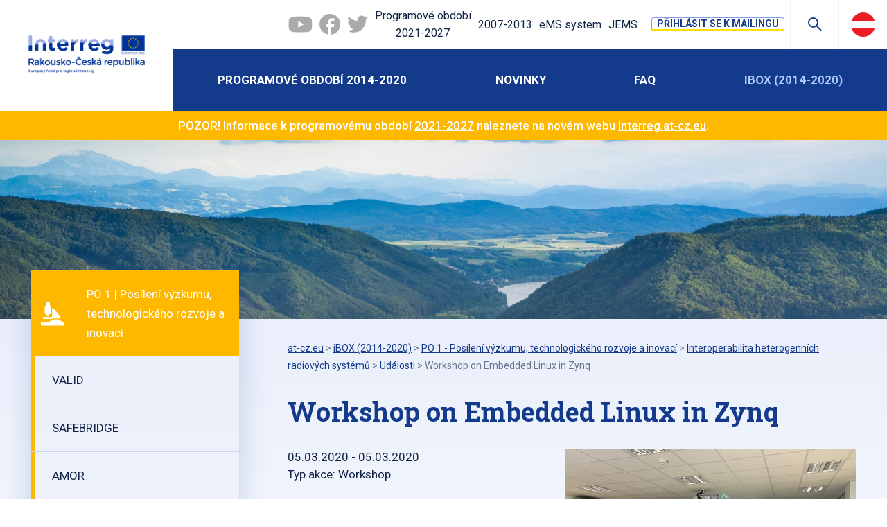

--- FILE ---
content_type: text/html; charset=UTF-8
request_url: https://2014-2020.at-cz.eu/cz/ibox/po-1-posileni-vyzkumu-technologickeho-rozvoje-a-inovaci/atcz175_interop/udalosti/workshop-on-embedded-linux-in-zynq-695
body_size: 10594
content:
<!DOCTYPE HTML>
<html lang="cs">
	<head>
		<meta name="viewport" content="initial-scale=1.0, user-scalable=no">
		<meta charset="utf-8"><link rel="shortcut icon" href="/gfx/favicon.ico" />
<meta property="og:type" content="website" /> 
<meta property="og:url" content="https://2014-2020.at-cz.eu/cz/ibox/po-1-posileni-vyzkumu-technologickeho-rozvoje-a-inovaci/atcz175_interop/udalosti/workshop-on-embedded-linux-in-zynq-695" />
<meta property="og:site_name" content="AT-CZ.eu" />
<meta property="og:image" content="https://2014-2020.at-cz.eu/data/projects/p/34_main.jpg" /><meta property="og:image:width" content="3264" /><meta property="og:image:height" content="2448" /><meta property="og:image:type" content="image/jpeg" />
<meta property="og:image" content="https://2014-2020.at-cz.eu/gfx/img/default_header_4.jpg" /><meta property="og:image:width" content="1920" /><meta property="og:image:height" content="300" /><meta property="og:image:type" content="image/jpeg" />
<meta name="robots" content="index,follow" />
<link rel="canonical" href="https://2014-2020.at-cz.eu/cz/ibox/po-1-posileni-vyzkumu-technologickeho-rozvoje-a-inovaci/atcz175_interop/udalosti/workshop-on-embedded-linux-in-zynq-695"  />
<meta content="Workshop on Embedded Linux in Zynq" property="og:title"  />
<meta name="google-site-verification" content="_mrktl-XbQLVV0EqyAZ-K6oXlKRvN4kHMul0URpTxSg" />
<link rel="stylesheet" type="text/css" href="/gfx/x_auto_min_22b7b1fe51e732ab77b15c927b5b94ee.css"  />
<title>Workshop on Embedded Linux in Zynq  | AT-CZ</title>
<script src="/gfx/x_auto_min_aebf58611e12e131636a41fce45794c9.js" ></script>
<script>window.comertoLayer = window.comertoLayer || {}; comertoLayer["init"] = {"time_start":new Date()};comertoLayer["page"] = {"id_template":1};comertoLayer["user"] = {"id":0,"status":false,"developer":false};comertoLayer["lang"] = {"id":1,"code":"CZ","iso-code":"cs","multi":true};</script>
    <!--[if lt IE 9]>
		   <script type="text/javascript" src="https://cdnjs.cloudflare.com/ajax/libs/html5shiv/3.7.3/html5shiv.js"></script>
		<![endif]-->
	</head>

	<body itemscope itemtype="http://schema.org/WebPage" class="id_page_2035 id_parent_0 id_template_1 lang_cs mod_atproj atproj mod_atproj_actions atproj_actions cookie_eu_bar_shown  not_mobile not_tablet chrome chrome131" id="page_2035">
        <div class="mobile-fix-menu">
            <span class="line first"></span>
            <span class="line second"></span>
            <span class="line third"></span>
        </div>
        <div class="page_w">

            <div class="page_c">

                <div class="header">

                    <!-- TEMPROARY INFO TEXT - WILL BE REMOVED ON LIVE -->
                    <!-- 
                    <div class="" style="background-color:#cb0606;color:#FFFFFF;padding: 15px;text-align:center;font-weight:500;">
                                          </div>
                    -->
                     <!-- TEMPROARY INFO TEXT END -->
                    

                    <div class="top_h">

                        <div class="top_links">


                          <a class="top_link fb" id="hoverYtImage" rel="nofollow" target="_blank" href="https://www.youtube.com/channel/UCG3AV2mNPU8zfpuUM_O-K3Q/videos"><img id="ytImageGray" src="/gfx/ytIconGray.png "><img id="ytImageRed" src="/gfx/ytIconRed.png "></a>
                          <a class="top_link fb" rel="nofollow" target="_blank" href="https://www.facebook.com/InterregATCZ/?eid=ARDjpCdK2ULMpcgCukjGcbPInEWENnCumNs0XN-TePdO_xjjIWv0CRP7CzN8z4rW_Xc5Q4NfVwghxBH7"><svg xmlns="http://www.w3.org/2000/svg" viewBox="0 0 24 24"><path d="M12,0C5.373,0,0,5.373,0,12c0,6.016,4.432,10.984,10.206,11.852V15.18H7.237v-3.154h2.969V9.927c0-3.475,1.693-5,4.581-5c1.383,0,2.115,0.103,2.461,0.149v2.753h-1.97c-1.226,0-1.654,1.163-1.654,2.473v1.724h3.593L16.73,15.18h-3.106v8.697C19.481,23.083,24,18.075,24,12C24,5.373,18.627,0,12,0z"/></svg><img src="/gfx/fb-icon.png"></a>
                          <a class="top_link tw" rel="nofollow" target="_blank" href="https://twitter.com/InterregATCZ"><svg xmlns="http://www.w3.org/2000/svg" viewBox="0 0 24 24"><path d="M24,4.3c-0.9,0.4-1.8,0.7-2.8,0.8c1-0.6,1.8-1.6,2.2-2.7c-1,0.6-2,1-3.1,1.2C19.3,2.6,18,2,16.6,2 c-2.7,0-4.9,2.2-4.9,4.9c0,0.4,0,0.8,0.1,1.1C7.7,7.8,4.1,5.9,1.7,2.9C1.2,3.6,1,4.5,1,5.4c0,1.7,0.9,3.2,2.2,4.1 C2.4,9.4,1.6,9.2,1,8.9c0,0,0,0,0,0.1c0,2.4,1.7,4.4,3.9,4.8c-0.4,0.1-0.8,0.2-1.3,0.2c-0.3,0-0.6,0-0.9-0.1c0.6,2,2.4,3.4,4.6,3.4 c-1.7,1.3-3.8,2.1-6.1,2.1c-0.4,0-0.8,0-1.2-0.1c2.2,1.4,4.8,2.2,7.5,2.2c9.1,0,14-7.5,14-14c0-0.2,0-0.4,0-0.6 C22.5,6.2,23.3,5.3,24,4.3"/></svg><img src="/gfx/tw-icon.png"></a>
                          
                          <a href="https://interreg.at-cz.eu/" class="top_link new" target="_blank">Programové období <span>2021-2027</span></a>
                          
                          <a href="https://2007-2013.at-cz.eu/" class="top_link" target="_blank">2007-2013</a>
                          <a href="https://ems.at-cz.eu/" class="top_link" target="_blank">eMS system</a>
                          <a href="https://jems.at-cz.eu/" class="top_link" target="_blank">JEMS</a>
                          

                        </div>
                        <div class="top_btn_newsletter"><a class="empty_btn newsletter-open" id="newsletter-open">Přihlásit se k mailingu</a></div>

                        <div class="top_btn search_btn"></div>
                        <div class="search_box"><div class="search_container " id="search_container"  itemscope itemtype="https://schema.org/WebSite"><meta itemprop="name" content="AT-CZ.eu"/><meta itemprop="url" content="https://2014-2020.at-cz.eu/cz"/><form action="https://2014-2020.at-cz.eu/search-1" method="get" name="ms1" id="form_ffms1"   itemprop="potentialAction" itemscope itemtype="https://schema.org/SearchAction"  ><input type="hidden" name="" value="" /><meta itemprop="target" content="https://2014-2020.at-cz.eu/search-1?query={form_ffms1_searchfor}"/><div class="search_form"><input type="text" class="form form_text" name="form_ffms1_searchfor" value="" id="form_ffms1_searchfor" title="Vyhledávání"  itemprop="query-input"    placeholder="Vyhledávání"  /></div><div class="search_form_submit"><input class="form_submit" type="submit"  value="Ok"  id="form_ffms1_"  /></div></form><!-- FormSize: 2/9999 --></div></div>
                        <div class="top_btn"><ul id="menu_lang"><li class="active first lang_1 " id="menu_lang_1"><a href="https://2014-2020.at-cz.eu/cz/o-webu" title="Česky  | AT-CZ" hreflang="cs"  rel="alternate"  class="active first lang_1 ">Česky</a></li><li class="available last lang_3 " id="menu_lang_3"><a href="" title="Německy  | AT-CZ" hreflang="cs"  rel="alternate"  class="available last lang_3 ">Deutsch</a></li></ul></div>
                    </div>

                    <div class="bottom_h">

                        <div class="logo_w">

                            <a href="https://2014-2020.at-cz.eu/cz" title="Na úvodní stranu - at-cz.eu">
                                <img src="/gfx/img/logo_cz.png" alt="at-cz.eu - Logo">
                            </a>

                        </div>

                        <div class="main-menu">

                            <ul  class="sub_0 menu " id="menu" ><li class="first  sub_0_li" id="menu_1_li"   ><a href="https://2014-2020.at-cz.eu/cz/programove-obdobi-2014_2020" title="Programové období 2014-2020" class="first  sub_0_a"  id="menu_1_a"   hreflang="cs"  >Programové období 2014-2020</a></li><li class=" sub_0_li" id="menu_3_li"   ><a href="https://2014-2020.at-cz.eu/cz/novinky" title="Novinky" class=" sub_0_a"  id="menu_3_a"   hreflang="cs"  >Novinky</a></li><li class=" sub_0_li" id="menu_313_li"   ><a href="https://2014-2020.at-cz.eu/cz/faq" title="FAQ" class=" sub_0_a"  id="menu_313_a"   hreflang="cs"  >FAQ</a></li><li class="parent last  sub_0_li" id="menu_23_li"   ><a href="https://2014-2020.at-cz.eu/cz/ibox-2014_2020" title="iBOX (2014-2020)" class="parent last  sub_0_a"  id="menu_23_a"   hreflang="cs"  >iBOX (2014-2020)</a></li></ul><div class="top-links-wrap">
                          <a href="https://interreg.at-cz.eu/" class="top_link new" target="_blank">Programové období <span>2021-2027</span></a>
                          
                          <a href="https://2007-2013.at-cz.eu/" class="top_link" target="_blank">2007-2013</a>
                          <a href="https://ems.at-cz.eu/" class="top_link" target="_blank">eMS system</a>
                          <a href="https://jems.at-cz.eu/" class="top_link" target="_blank">JEMS</a>
                          </div>

                        </div>
                        <button id="small_menu">
                            <span class="line first"></span>
                            <span class="line second"></span>
                            <span class="line third"></span>
                        </button>

                    </div>



                </div>
                
                

                                <div class="sp_intro">
                  <div class="intro_img_w">
                    <div class="" style="background-color:#ffb800;color:#FFFFFF;padding: 0.5em 1em;text-align:center;font-weight:500;">
                      POZOR! Informace k  programovému období <a href="https://interreg.at-cz.eu">2021-2027</a> naleznete na novém webu <a href="https://interreg.at-cz.eu">interreg.at-cz.eu</a>.                    </div>
                  
                      <div class="intro_img" style="background-image:url(/gfx/img/default_header_3.jpg);"></div>
                  </div>
                </div>
                


<div class="page_text with_submenu">

    <div class="container">
        
        <div class="page_text_submenu">
            <style>#submenu_178_a { background-image: url(/gfx/img/ico/vyzkum_a_inovace.svg); padding-left: 80px !important;background-position: center left;background-repeat:no-repeat; }#submenu_144_a, #submenu_153_a { background-image: url(/gfx/img/ico/vyzkum_a_inovace.svg); padding-left: 60px !important;background-size: 40px 40px;background-position: 0px center;background-repeat:no-repeat; }#submenu_178_li:not(.open), #submenu_144_li:not(.open), #submenu_153_li:not(.open) { background:linear-gradient(to right, #FFB800 0%,#FFB800 60px, #ffffff 60px); }#submenu_178_a.open, #submenu_178_a:hover{ background-color: #FFB800;color:#FFFFFF; }#submenu_178_li ul.sub_1 li.sub_1_li {background: linear-gradient(to right, #FFB800 0%,#FFB800 5px, transparent 5px);}.cat_1_action_ico {background-color:#FFB800;background-image: url(/gfx/img/ico/vyzkum_a_inovace.svg);}

#submenu_180_a { background-image: url(/gfx/img/ico/zivotni_prostredi.svg); padding-left: 80px !important;background-position: center left;background-repeat:no-repeat; }#submenu_145_a, #submenu_151_a { background-image: url(/gfx/img/ico/zivotni_prostredi.svg); padding-left: 60px !important;background-size: 40px 40px;background-position: 0px center;background-repeat:no-repeat; }#submenu_180_li:not(.open), #submenu_145_li:not(.open), #submenu_151_li:not(.open) { background:linear-gradient(to right, #93b50a 0%,#93b50a 60px, #ffffff 60px); }#submenu_180_a.open, #submenu_180_a:hover{ background-color: #93b50a;color:#FFFFFF; }#submenu_180_li ul.sub_1 li.sub_1_li {background: linear-gradient(to right, #93b50a 0%,#93b50a 5px, transparent 5px);}.cat_2_action_ico {background-color:#93b50a;background-image: url(/gfx/img/ico/zivotni_prostredi.svg);}

#submenu_182_a { background-image: url(/gfx/img/ico/lidske_zdroje.svg); padding-left: 80px !important;background-position: center left;background-repeat:no-repeat; }#submenu_146_a, #submenu_152_a { background-image: url(/gfx/img/ico/lidske_zdroje.svg); padding-left: 60px !important;background-size: 40px 40px;background-position: 0px center;background-repeat:no-repeat; }#submenu_182_li:not(.open), #submenu_146_li:not(.open), #submenu_152_li:not(.open) { background:linear-gradient(to right, #d594ca 0%,#d594ca 60px, #ffffff 60px); }#submenu_182_a.open, #submenu_182_a:hover{ background-color: #d594ca;color:#FFFFFF; }#submenu_182_li ul.sub_1 li.sub_1_li {background: linear-gradient(to right, #d594ca 0%,#d594ca 5px, transparent 5px);}.cat_3_action_ico {background-color:#d594ca;background-image: url(/gfx/img/ico/lidske_zdroje.svg);}

#submenu_184_a { background-image: url(/gfx/img/ico/site_a_spoluprace.svg); padding-left: 80px !important;background-position: center left;background-repeat:no-repeat; }#submenu_147_a, #submenu_150_a { background-image: url(/gfx/img/ico/site_a_spoluprace.svg); padding-left: 60px !important;background-size: 40px 40px;background-position: 0px center;background-repeat:no-repeat; }#submenu_184_li:not(.open), #submenu_147_li:not(.open), #submenu_150_li:not(.open) { background:linear-gradient(to right, #006377 0%,#006377 60px, #ffffff 60px); }#submenu_184_a.open, #submenu_184_a:hover{ background-color: #006377;color:#FFFFFF; }#submenu_184_li ul.sub_1 li.sub_1_li {background: linear-gradient(to right, #006377 0%,#006377 5px, transparent 5px);}.cat_4_action_ico {background-color:#006377;background-image: url(/gfx/img/ico/site_a_spoluprace.svg);}

</style><ul  class="sub_0 submenu " id="submenu" ><li class="open parent first  sub_0_li" id="submenu_178_li"   ><a href="https://2014-2020.at-cz.eu/cz/ibox/po-1-posileni-vyzkumu-technologickeho-rozvoje-a-inovaci" title="PO 1 - Posílení výzkumu, technologického rozvoje a inovací" class="open parent first  sub_0_a"  id="submenu_178_a"   hreflang="cs"  >PO 1 | Posílení výzkumu, technologického rozvoje a inovací</a><ul  class="sub_1  "><li class="first  sub_1_li" id="submenu_2306_li"   ><a href="https://2014-2020.at-cz.eu/cz/ibox/po-1-posileni-vyzkumu-technologickeho-rozvoje-a-inovaci/atcz226_valid" title="Added Value from Residuals" class="first  sub_1_a"  id="submenu_2306_a"   hreflang="cs"  >VALID</a></li><li class=" sub_1_li" id="submenu_1071_li"   ><a href="https://2014-2020.at-cz.eu/cz/ibox/po-1-posileni-vyzkumu-technologickeho-rozvoje-a-inovaci/atcz190_safebridge" title="Advanced analysis of existing reinforced and pre-stressed concrete bridges: Nonlinearity, reliability, safety formats, life-time aspects" class=" sub_1_a"  id="submenu_1071_a"   hreflang="cs"  >SAFEBRIDGE</a></li><li class=" sub_1_li" id="submenu_1710_li"   ><a href="https://2014-2020.at-cz.eu/cz/ibox/po-1-posileni-vyzkumu-technologickeho-rozvoje-a-inovaci/atcz203_amor" title="Affordable Macro-Modeling Platform of RF Systems and Devices" class=" sub_1_a"  id="submenu_1710_a"   hreflang="cs"  >AMOR</a></li><li class=" sub_1_li" id="submenu_198_li"   ><a href="https://2014-2020.at-cz.eu/cz/ibox/po-1-posileni-vyzkumu-technologickeho-rozvoje-a-inovaci/atcz38_com3d_xct" title="Competence Center for High-Resolution 3D X-ray Imaging" class=" sub_1_a"  id="submenu_198_a"   hreflang="cs"  >Com3d-XCT</a></li><li class=" sub_1_li" id="submenu_218_li"   ><a href="https://2014-2020.at-cz.eu/cz/ibox/po-1-posileni-vyzkumu-technologickeho-rozvoje-a-inovaci/atcz14_cac_sumer" title="Czech-Austrian Center for Supracellular Medical Research" class=" sub_1_a"  id="submenu_218_a"   hreflang="cs"  >CAC-SuMeR</a></li><li class=" sub_1_li" id="submenu_3257_li"   ><a href="https://2014-2020.at-cz.eu/cz/ibox/po-1-posileni-vyzkumu-technologickeho-rozvoje-a-inovaci/atcz276_rotcut" title="From Linear to Rotary Cutting of Hardwood" class=" sub_1_a"  id="submenu_3257_a"   hreflang="cs"  >ROTCUT</a></li><li class=" sub_1_li" id="submenu_367_li"   ><a href="https://2014-2020.at-cz.eu/cz/ibox/po-1-vyzkum-technologicky-rozvoj-a-inovace/atcz52_metabo_bl" title="Infrastruktura pro metabolomický výzkum a lékařskou chemii" class=" sub_1_a"  id="submenu_367_a"   hreflang="cs"  >Metabo-BL</a></li><li class=" sub_1_li" id="submenu_1567_li"   ><a href="https://2014-2020.at-cz.eu/cz/ibox/po-1-posileni-vyzkumu-technologickeho-rozvoje-a-inovaci/atcz194_inpomed-innovations-in-poultry-medicine" title="Iniciativa na podporu výzkumné a inovační kapacity veterinární služby v produkci drůbeže" class=" sub_1_a"  id="submenu_1567_a"   hreflang="cs"  >INPOMED (Innovations in Poultry Medicine)</a></li><li class="open parent  sub_1_li" id="submenu_739_li"   ><a href="https://2014-2020.at-cz.eu/cz/ibox/po-1-posileni-vyzkumu-technologickeho-rozvoje-a-inovaci/atcz175_interop" title="Interoperabilita heterogenních radiových systémů" class="open parent  sub_1_a"  id="submenu_739_a"   hreflang="cs"  >InterOP</a><ul  class="sub_2  "><li class="parent first  sub_2_li" id="submenu_772_li"   ><a href="https://2014-2020.at-cz.eu/cz/ibox/po-1-posileni-vyzkumu-technologickeho-rozvoje-a-inovaci/atcz175_interop/udalosti" title="Události" class="parent first  sub_2_a"  id="submenu_772_a"   hreflang="cs"  >Události</a></li><li class=" sub_2_li" id="submenu_778_li"   ><a href="https://2014-2020.at-cz.eu/cz/ibox/po-1-posileni-vyzkumu-technologickeho-rozvoje-a-inovaci/atcz175_interop/dokumenty" title="Dokumenty" class=" sub_2_a"  id="submenu_778_a"   hreflang="cs"  >Dokumenty</a></li><li class="last  sub_2_li" id="submenu_780_li"   ><a href="https://2014-2020.at-cz.eu/cz/ibox/po-1-posileni-vyzkumu-technologickeho-rozvoje-a-inovaci/atcz175_interop/galerie" title="Galerie" class="last  sub_2_a"  id="submenu_780_a"   hreflang="cs"  >Galerie</a></li></ul></li><li class=" sub_1_li" id="submenu_369_li"   ><a href="https://2014-2020.at-cz.eu/cz/ibox/po-1-posileni-vyzkumu-technologickeho-rozvoje-a-inovaci/atcz133_kompetenzzentrum-mechanobiologie" title="Kompetenzzentrum MechanoBiologie in Regenerativer Medizin" class=" sub_1_a"  id="submenu_369_a"   hreflang="cs"  >Kompetenzzentrum MechanoBiologie</a></li><li class=" sub_1_li" id="submenu_371_li"   ><a href="https://2014-2020.at-cz.eu/cz/ibox/po-1-posileni-vyzkumu-technologickeho-rozvoje-a-inovaci/atcz21_hardis" title="Mechanická dezintegrace tvrdých dřev" class=" sub_1_a"  id="submenu_371_a"   hreflang="cs"  >HARDIS</a></li><li class=" sub_1_li" id="submenu_3271_li"   ><a href="https://2014-2020.at-cz.eu/cz/ibox/po-1-posileni-vyzkumu-technologickeho-rozvoje-a-inovaci/atcz279_predmain" title="Prediktivní údržba založena na umělé inteligenci" class=" sub_1_a"  id="submenu_3271_a"   hreflang="cs"  >PredMAIn</a></li><li class=" sub_1_li" id="submenu_224_li"   ><a href="https://2014-2020.at-cz.eu/cz/ibox/po-1-posileni-vyzkumu-technologickeho-rozvoje-a-inovaci/atcz16_sip-sme" title="Proces servisních inovací pro malé a střední podniky" class=" sub_1_a"  id="submenu_224_a"   hreflang="cs"  >SIP - SME</a></li><li class=" sub_1_li" id="submenu_2064_li"   ><a href="https://2014-2020.at-cz.eu/cz/ibox/po-1-posileni-vyzkumu-technologickeho-rozvoje-a-inovaci/atcz215_imageheadstart" title="Průlomové aplikace počítačového vidění v mikrosvětě: Konsorcium výzkumných organizací pro průmysl 4.0" class=" sub_1_a"  id="submenu_2064_a"   hreflang="cs"  >ImageHeadstart</a></li><li class=" sub_1_li" id="submenu_1997_li"   ><a href="https://2014-2020.at-cz.eu/cz/ibox/po-1-posileni-vyzkumu-technologickeho-rozvoje-a-inovaci/atcz207_reggen" title="Regionální podpora genetického výzkumu" class=" sub_1_a"  id="submenu_1997_a"   hreflang="cs"  >REGGEN</a></li><li class=" sub_1_li" id="submenu_196_li"   ><a href="https://2014-2020.at-cz.eu/cz/ibox/po-1-posileni-vyzkumu-technologickeho-rozvoje-a-inovaci/atcz15_algenetics" title="Společné česko-rakouské centrum řasových biotechnologií" class=" sub_1_a"  id="submenu_196_a"   hreflang="cs"  >Algenetics</a></li><li class=" sub_1_li" id="submenu_222_li"   ><a href="https://2014-2020.at-cz.eu/cz/ibox/po-1-posileni-vyzkumu-technologickeho-rozvoje-a-inovaci/atcz40_riat_cz" title="Stimulace inovací v česko-rakouském přeshraničním regionu prostřednictvím využití dostupných synergií ve výzkumné infrastruktuře" class=" sub_1_a"  id="submenu_222_a"   hreflang="cs"  >RIAT-CZ</a></li><li class=" sub_1_li" id="submenu_1003_li"   ><a href="https://2014-2020.at-cz.eu/cz/ibox/po-1-posileni-vyzkumu-technologickeho-rozvoje-a-inovaci/atcz172_reegain" title="Udržitelná biologická recyklace ekologicky problematických látek (prvků vzácných zemin) z elektronického odpadu a vody" class=" sub_1_a"  id="submenu_1003_a"   hreflang="cs"  >REEgain</a></li><li class="last  sub_1_li" id="submenu_2426_li"   ><a href="https://2014-2020.at-cz.eu/cz/ibox/po-1-posileni-vyzkumu-technologickeho-rozvoje-a-inovaci/atcz229_remap" title="Výzkum slitin hořčíku pro aditivní výrobu strukturálních a biodegradabilních dílů" class="last  sub_1_a"  id="submenu_2426_a"   hreflang="cs"  >ReMaP</a></li></ul></li><li class=" sub_0_li" id="submenu_180_li"   ><a href="https://2014-2020.at-cz.eu/cz/ibox/po-2-zivotni-prostredi-a-zdroje" title="PO 2 - Životní prostředí a zdroje" class=" sub_0_a"  id="submenu_180_a"   hreflang="cs"  >PO 2 | Životní prostředí a zdroje</a></li><li class=" sub_0_li" id="submenu_182_li"   ><a href="https://2014-2020.at-cz.eu/cz/ibox/po-3-rozvoj-lidskych-zdroju" title="PO 3 - Rozvoj lidských zdrojů" class=" sub_0_a"  id="submenu_182_a"   hreflang="cs"  >PO 3 | Rozvoj lidských zdrojů</a></li><li class="last  sub_0_li" id="submenu_184_li"   ><a href="https://2014-2020.at-cz.eu/cz/ibox/po-4-udrzitelne-site-a-institucionalni-spoluprace" title="PO 4 - Udržitelné sítě a institucionální spolupráce" class="last  sub_0_a"  id="submenu_184_a"   hreflang="cs"  >PO 4 | Udržitelné sítě a institucionální spolupráce</a></li></ul>            
            
            <div class="ibox_login">
                <div id="project_bank_login"><h2>Přihlášení do iBoxu</h2><div class="cform_container"><form action="https://2014-2020.at-cz.eu/cz/ibox-2014_2020/admin" method="post" enctype="multipart/form-data" name="loginsp" id="form_ffloginsp"  onsubmit="return form_test_ffloginsp();" ><input type="hidden" name="form[loginsp][xi][db_table]" value="mod_atproj_projects" /><input type="hidden" name="form[loginsp][xi][db_id]" value="loginsp" /><input type="hidden" name="form[loginsp][xi][SFID]" value="6a7c9b10cc8ed1ca8115cf6f31749e71" /><input type="text" class="form form_text" name="form[loginsp][tt][id]" value="" id="form_ffloginsp_id" title="Číslo projektu"    placeholder="Číslo projektu"  required  /><input type="hidden" name="form[loginsp][xt][MANDATORY][id]" value="y"/><input type="password" class="form form_password" name="form[loginsp][tt][pass]" value="" id="form_ffloginsp_pass" title="Heslo"    placeholder="Heslo"  required  /><input type="hidden" name="form[loginsp][xt][MANDATORY][pass]" value="y"/><input class="form_submit project_bank_login_submit" type="submit"  value="Přihlásit se"  id="form_ffloginsp_"  /><input type="hidden" name="form[loginsp][xi][security]" value="2134d94361ab9da0986a3b9bb4b935b0|SFID" /></form><script >var is_sended;var reg_email_test = /^([A-Za-z0-9_\-\.])+\@([A-Za-z0-9_\-\.])+\.([A-Za-z]{2,13})$/;
var reg_phone_test = /^[+]?[()/0-9. -]{9,}$/;


function form_test_ffloginsp(){
var p_t = "";var p_rc = new Array();var p_rt = new Array();
if(is_sended==true){p_t+="Formulář se již odesílá, prosím čekejte!";}
else if(MyObjById('form_ffloginsp_id').value=='' && MyObjById('form_ffloginsp_id').value!='0'){p_t+="Údaj Číslo projektu je povinný!"+"\n";}else if(MyObjById('form_ffloginsp_pass').value=='' && MyObjById('form_ffloginsp_pass').value!='0'){p_t+="Údaj Heslo je povinný!"+"\n";}

if(p_t!=""){alert(p_t);return false;}else{is_sended=1;return true;}
};
</script><!-- FormSize: 8/9999 --></div></div>            </div>
            
        </div>
        
        <div class="page_text_c">
            
            <div class="page_header">
                <div class="breadcrumbs"><span itemscope itemtype="https://schema.org/BreadcrumbList" aria-label="Breadcrumb"><a href="https://2014-2020.at-cz.eu/cz" title="at-cz.eu" class="breadcrumbs_item home" id="breadcrumbs_a_root">at-cz.eu</a> <span class="breadcrumbs_spacer" role="separator" id="breadcrumbs_s_root">></span> <span class="breadcrumbs_item" itemprop="itemListElement" itemscope itemtype="https://schema.org/ListItem" id="breadcrumbs_i_23"><meta itemprop="position" content="1" /><a href="https://2014-2020.at-cz.eu/cz/ibox-2014_2020" title="iBOX (2014-2020)" itemprop="item"  id="breadcrumbs_a_23"><span class="breadcrumbs_item_name" itemprop="name">iBOX (2014-2020)</span></a></span> <span class="breadcrumbs_spacer" role="separator" id="breadcrumbs_s_23">></span> <span class="breadcrumbs_item" itemprop="itemListElement" itemscope itemtype="https://schema.org/ListItem" id="breadcrumbs_i_178"><meta itemprop="position" content="2" /><a href="https://2014-2020.at-cz.eu/cz/ibox/po-1-posileni-vyzkumu-technologickeho-rozvoje-a-inovaci" title="PO 1 - Posílení výzkumu, technologického rozvoje a inovací" itemprop="item"  id="breadcrumbs_a_178"><span class="breadcrumbs_item_name" itemprop="name">PO 1 - Posílení výzkumu, technologického rozvoje a inovací</span><meta itemprop="alternateName" content="PO 1 | Posílení výzkumu, technologického rozvoje a inovací" /></a></span> <span class="breadcrumbs_spacer" role="separator" id="breadcrumbs_s_178">></span> <span class="breadcrumbs_item" itemprop="itemListElement" itemscope itemtype="https://schema.org/ListItem" id="breadcrumbs_i_739"><meta itemprop="position" content="3" /><a href="https://2014-2020.at-cz.eu/cz/ibox/po-1-posileni-vyzkumu-technologickeho-rozvoje-a-inovaci/atcz175_interop" title="Interoperabilita heterogenních radiových systémů" itemprop="item"  id="breadcrumbs_a_739"><span class="breadcrumbs_item_name" itemprop="name">Interoperabilita heterogenních radiových systémů</span><meta itemprop="alternateName" content="InterOP" /></a></span> <span class="breadcrumbs_spacer" role="separator" id="breadcrumbs_s_739">></span> <span class="breadcrumbs_item" itemprop="itemListElement" itemscope itemtype="https://schema.org/ListItem" id="breadcrumbs_i_772"><meta itemprop="position" content="4" /><a href="https://2014-2020.at-cz.eu/cz/ibox/po-1-posileni-vyzkumu-technologickeho-rozvoje-a-inovaci/atcz175_interop/udalosti" title="Události" itemprop="item"  id="breadcrumbs_a_772"><span class="breadcrumbs_item_name" itemprop="name">Události</span></a></span> <span class="breadcrumbs_spacer" role="separator" id="breadcrumbs_s_772">></span> <span class="breadcrumbs_item" itemprop="itemListElement" itemscope itemtype="https://schema.org/ListItem" id="breadcrumbs_i_2035"><meta itemprop="position" content="5" /><a href="https://2014-2020.at-cz.eu/cz/ibox/po-1-posileni-vyzkumu-technologickeho-rozvoje-a-inovaci/atcz175_interop/udalosti/workshop-on-embedded-linux-in-zynq-695" title="Workshop on Embedded Linux in Zynq" itemprop="item" aria-current="page" id="breadcrumbs_a_2035"></a><span class="breadcrumbs_item_name" itemprop="name">Workshop on Embedded Linux in Zynq</span></span></span></div>
                <h1>Workshop on Embedded Linux in Zynq</h1>
            </div>
            
            
            <div class="page_content">
                <div class="perex">
              <div class="box_image">
                <a href="/data/projects/a/34/695_foto.jpg" title="" rel="lightbox[cur]">
                  <img alt="" src="/data/projects/a/34/695_foto_thumb.jpg">
                </a>
              </div>05.03.2020 - 05.03.2020<div class="box_type">Typ akce: Workshop</div><br/>Cílem workshopu je seznámit odbornou veřejnost se vybranými tématy softwarově definovaného rádia a prohloubit znalosti pro jeho využití v praxi. Workshop představuje Embedded Linux (Petalinux) v Zynq FPGA zařízeních od Xilinxu a zaměřuje se na problémy embedded systémů počínaje vyšším operačním systémem. Detailní informace lze najít v pozvánce.
</div><div class="text"><p>Registrace: <a href="https://events.eventzilla.net/e/workshop-on-embedded-linux-in-zynq-2138775905">https://events.eventzilla.net/e/workshop-on-embedded-linux-in-zynq-2138775905</a></p>
<p><span class="tlid-translation translation" lang="de"><span class="" title="">Prezentace a podklady</span></span>: <a href="http://www.interreg-interop.eu/workshops/2nd_workshop_532020/">http://www.interreg-interop.eu/workshops/2nd_workshop_532020/</a></p></div><h2>Galerie</h2><div class="galleries_w"><div class="gallery_container gallery_contains_no_name " >
                <div class="gallery_item ">
                <div class="gallery_img type_foto_more_1">
                  <a href="/data/projects/a/34/695_foto_more_1.jpg" title="" rel="lightbox[cur]" style=""><img alt="" src="/data/projects/a/34/695_foto_more_1_thumb.jpg">
                  </a>
                </div>
                </div>
                <div class="gallery_item ">
                <div class="gallery_img type_foto_more_2">
                  <a href="/data/projects/a/34/695_foto_more_2.jpg" title="" rel="lightbox[cur]" style=""><img alt="" src="/data/projects/a/34/695_foto_more_2_thumb.jpg">
                  </a>
                </div>
                </div>
                <div class="gallery_item ">
                <div class="gallery_img type_foto_more_3">
                  <a href="/data/projects/a/34/695_foto_more_3.jpg" title="" rel="lightbox[cur]" style=""><img alt="" src="/data/projects/a/34/695_foto_more_3_thumb.jpg">
                  </a>
                </div>
                </div></div></div><div id="downdir_container_proj_34" class="downloads_w ibox_downloads"><div class="atfiles_category level_1"><h2>Přílohy</h2><ul class="atfiles_filelist"><li><a href="/data/projects/a/34/695_file_1.pdf" download="695_file_1.pdf" ><div class="file_start"><div class="file_ico pdf"><svg xmlns="http://www.w3.org/2000/svg" xmlns:xlink="http://www.w3.org/1999/xlink" width="35.486" height="46.35" viewBox="0 0 35.486 46.35">
                                <g class="file_icon" data-name="">
                                <path class="file_content" data-name="Path 2054" d="M35.487,12.2V42.691a3.665,3.665,0,0,1-3.671,3.659H3.671A3.665,3.665,0,0,1,0,42.691V3.659A3.665,3.665,0,0,1,3.671,0H23.25Z" fill-rule="evenodd"/>
                                <path class="file_corner" data-name="Path 2055" d="M44.038,11.514v1.518h-10c-2.071,0-3.027-1.68-3.027-3.752V0h1.515Z" transform="translate(-8.551)"/>
                                </g>
                            </svg><div class="file_ico_text">pdf</div></div><div class="file_name">Invitation</div></div><div class="file_end"><div class="file_date">18.09.2023</div><div class="file_size"><div class="file_size_in">113 <span class="file_unit">KB</span></div></div></div></a></li><li><a href="/data/projects/a/34/695_file_2.pdf" download="695_file_2.pdf" ><div class="file_start"><div class="file_ico pdf"><svg xmlns="http://www.w3.org/2000/svg" xmlns:xlink="http://www.w3.org/1999/xlink" width="35.486" height="46.35" viewBox="0 0 35.486 46.35">
                                <g class="file_icon" data-name="">
                                <path class="file_content" data-name="Path 2054" d="M35.487,12.2V42.691a3.665,3.665,0,0,1-3.671,3.659H3.671A3.665,3.665,0,0,1,0,42.691V3.659A3.665,3.665,0,0,1,3.671,0H23.25Z" fill-rule="evenodd"/>
                                <path class="file_corner" data-name="Path 2055" d="M44.038,11.514v1.518h-10c-2.071,0-3.027-1.68-3.027-3.752V0h1.515Z" transform="translate(-8.551)"/>
                                </g>
                            </svg><div class="file_ico_text">pdf</div></div><div class="file_name">Presentation</div></div><div class="file_end"><div class="file_date">18.09.2023</div><div class="file_size"><div class="file_size_in">1057 <span class="file_unit">KB</span></div></div></div></a></li><li><a href="/data/projects/a/34/695_file_3.gz" download="695_file_3.gz" ><div class="file_start"><div class="file_ico gz"><svg xmlns="http://www.w3.org/2000/svg" xmlns:xlink="http://www.w3.org/1999/xlink" width="35.486" height="46.35" viewBox="0 0 35.486 46.35">
                                <g class="file_icon" data-name="">
                                <path class="file_content" data-name="Path 2054" d="M35.487,12.2V42.691a3.665,3.665,0,0,1-3.671,3.659H3.671A3.665,3.665,0,0,1,0,42.691V3.659A3.665,3.665,0,0,1,3.671,0H23.25Z" fill-rule="evenodd"/>
                                <path class="file_corner" data-name="Path 2055" d="M44.038,11.514v1.518h-10c-2.071,0-3.027-1.68-3.027-3.752V0h1.515Z" transform="translate(-8.551)"/>
                                </g>
                            </svg><div class="file_ico_text">gz</div></div><div class="file_name">Source code & working documents</div></div><div class="file_end"><div class="file_date">18.09.2023</div><div class="file_size"><div class="file_size_in">945 <span class="file_unit">KB</span></div></div></div></a></li></ul></div></div><div class="btn_w all_events to_project_page"><a href="https://2014-2020.at-cz.eu/cz/ibox/po-1-posileni-vyzkumu-technologickeho-rozvoje-a-inovaci/atcz175_interop" class="primary_btn">Úvodní stránka projektu</a></div>            </div>
            
            
        </div>
        
    </div>

</div>


    <div class="newsletter-popup-wrap">
<div class="newsletter-popup">
  <div class="close-popup">X</div>
<div id="mc_embed_signup">
<form action="https://at-cz.us17.list-manage.com/subscribe/post?u=29bc4c2b70fe1536349a89532&id=60884892f5" method="post" id="mc-embedded-subscribe-form" name="mc-embedded-subscribe-form" class="validate" target="_blank">
    <div id="mc_embed_signup_scroll">
	<h2>Odebírejte AT-CZ newsletter</h2>
<div class="mc-field-group">
	<label for="mce-EMAIL">E-mailová adresa</label>
	<input type="email" value="" name="EMAIL" class="required email" id="mce-EMAIL" required>
</div>
<div id="mergeRow-gdpr" class="mergeRow gdpr-mergeRow content__gdprBlock mc-field-group">
    <div class="content__gdpr">
        <p>Souhlas se zpracováním osobních údajů pro marketingové účely.<br> Od odběru newsletteru se můžete kdykoli odhlásit.</p>
        <fieldset class="mc_fieldset gdprRequired mc-field-group" name="interestgroup_field">
		<label class="checkbox subfield" for="gdpr_82856"><input type="checkbox" id="gdpr_82856" name="gdpr[82856]" value="Y" class="av-checkbox gdpr" checked required><span>Zasílání newsletteru</span> </label>
        </fieldset>
      
    </div>
    
</div>
	<div id="mce-responses" class="clear">
		<div class="response" id="mce-error-response" style="display:none"></div>
		<div class="response" id="mce-success-response" style="display:none"></div>
	</div>    <!-- real people should not fill this in and expect good things - do not remove this or risk form bot signups-->
    <div style="position: absolute; left: -5000px;" aria-hidden="true"><input type="text" name="b_29bc4c2b70fe1536349a89532_60884892f5" tabindex="-1" value=""></div>
    <div class="clear"><input type="submit" value="Přihlásit se" name="subscribe" id="mc-embedded-subscribe" class="button form_submit"></div>
    </div>
</form>
</div>
  </div>
  </div>


<div>
  
</div>

<footer>
    
    <div class="scroll_top_btn"></div>

    <div class="footer_top">
    
            <div class="footer_half top_left">

                <div class="footer_container">
                    
                    <div class="footer_half">

                        <a class="footer_logo_link" href="https://2014-2020.at-cz.eu/cz" title="Na úvodní stranu - at-cz.eu">
                            <img src="/gfx/img/logo_cz.png" alt="at-cz.eu - Logo">  
                        </a>

                    </div>

                    <div class="footer_half footer_text">
                        <p>Program přeshraniční spolupráce Interreg V-A Rakousko-Česká republika pro <strong>programové období 2014-2020</strong>.</p>                        <a class="empty_btn newsletter-open" id="newsletter-open">Přihlásit se k mailingu</a>
                    </div>
                    
                </div>

            </div>

            <div class="footer_half top_right">

                <div class="footer_container footer_submenu_1">
                
                    <ul  class="sub_0 footer_sub_1 " id="footer_sub_1" ><li class="first  sub_0_li" id="footer_sub_1_52_li"   ><a href="https://2014-2020.at-cz.eu/cz/kontakty/ridici-organ" title="Řídicí orgán" class="first  sub_0_a"  id="footer_sub_1_52_a"   hreflang="cs"  >Řídicí orgán</a></li><li class=" sub_0_li" id="footer_sub_1_53_li"   ><a href="https://2014-2020.at-cz.eu/cz/kontakty/narodni-organ-pro-ceskou-republiku" title="Národní orgán pro Českou republiku" class=" sub_0_a"  id="footer_sub_1_53_a"   hreflang="cs"  >Národní orgán pro Českou republiku</a></li><li class=" sub_0_li" id="footer_sub_1_54_li"   ><a href="https://2014-2020.at-cz.eu/cz/kontakty/spolecny-sekretariat-js" title="Společný sekretariát (JS)" class=" sub_0_a"  id="footer_sub_1_54_a"   hreflang="cs"  >Společný sekretariát (JS)</a></li><li class=" sub_0_li" id="footer_sub_1_55_li"   ><a href="https://2014-2020.at-cz.eu/cz/kontakty/regionalni-subjekty" title="Regionální subjekty" class=" sub_0_a"  id="footer_sub_1_55_a"   hreflang="cs"  >Regionální subjekty</a></li><li class=" sub_0_li" id="footer_sub_1_56_li"   ><a href="https://2014-2020.at-cz.eu/cz/kontakty/kontrolori" title="Kontroloři" class=" sub_0_a"  id="footer_sub_1_56_a"   hreflang="cs"  >Kontroloři</a></li><li class="last  sub_0_li" id="footer_sub_1_57_li"   ><a href="https://2014-2020.at-cz.eu/cz/kontakty/kdo-je-kdo" title="Kdo je kdo?" class="last  sub_0_a"  id="footer_sub_1_57_a"   hreflang="cs"  >Kdo je kdo?</a></li></ul>                    <br style="clear:both;"/>
                    
                </div>
                

            </div>
    
    </div>
    <div class="footer_menu">
    
        <ul  class="sub_0 footer_menu " id="footer_menu" ><li class="first  sub_0_li" id="footer_menu_1_li"   ><a href="https://2014-2020.at-cz.eu/cz/programove-obdobi-2014_2020" title="Programové období 2014-2020" class="first  sub_0_a"  id="footer_menu_1_a"   hreflang="cs"  >Programové období 2014-2020</a></li><li class=" sub_0_li" id="footer_menu_3_li"   ><a href="https://2014-2020.at-cz.eu/cz/novinky" title="Novinky" class=" sub_0_a"  id="footer_menu_3_a"   hreflang="cs"  >Novinky</a></li><li class=" sub_0_li" id="footer_menu_313_li"   ><a href="https://2014-2020.at-cz.eu/cz/faq" title="FAQ" class=" sub_0_a"  id="footer_menu_313_a"   hreflang="cs"  >FAQ</a></li><li class="parent last  sub_0_li" id="footer_menu_23_li"   ><a href="https://2014-2020.at-cz.eu/cz/ibox-2014_2020" title="iBOX (2014-2020)" class="parent last  sub_0_a"  id="footer_menu_23_a"   hreflang="cs"  >iBOX (2014-2020)</a></li></ul>    
    </div>
    <div class="footer_bottom">
    
        <div class="container">
            
            <div class="footer_half copyright">

                <p>Copyright © Amt der Niederösterreichischen Landesregierung – všechna práva vyhrazena</p>                
            </div>

            <div class="footer_half footer_submenu_2">

                <ul  class="sub_0 footer_sub_2 " id="footer_sub_2" ><li class="first  sub_0_li" id="footer_sub_2_11_li"   ><a href="https://2014-2020.at-cz.eu/cz/o-webu/mapa-webu" title="Mapa webu" class="first  sub_0_a"  id="footer_sub_2_11_a"   hreflang="cs"  >Mapa webu</a></li><li class=" sub_0_li" id="footer_sub_2_12_li"   ><a href="https://2014-2020.at-cz.eu/cz/o-webu/copyright" title="Copyright" class=" sub_0_a"  id="footer_sub_2_12_a"   hreflang="cs"  >Copyright</a></li><li class="last  sub_0_li" id="footer_sub_2_996_li"   ><a href="https://2014-2020.at-cz.eu/cz/o-webu/gdpr" title="GDPR" class="last  sub_0_a"  id="footer_sub_2_996_a"   hreflang="cs"  >GDPR</a></li></ul>
            </div>
			
			<div class="footer-socials">
				<a class="fb" rel="nofollow" target="_blank" href="https://www.facebook.com/InterregATCZ/?eid=ARDjpCdK2ULMpcgCukjGcbPInEWENnCumNs0XN-TePdO_xjjIWv0CRP7CzN8z4rW_Xc5Q4NfVwghxBH7">
					<svg xmlns="http://www.w3.org/2000/svg" viewBox="0 0 24 24"><path d="M12,0C5.373,0,0,5.373,0,12c0,6.016,4.432,10.984,10.206,11.852V15.18H7.237v-3.154h2.969V9.927c0-3.475,1.693-5,4.581-5c1.383,0,2.115,0.103,2.461,0.149v2.753h-1.97c-1.226,0-1.654,1.163-1.654,2.473v1.724h3.593L16.73,15.18h-3.106v8.697C19.481,23.083,24,18.075,24,12C24,5.373,18.627,0,12,0z"/></svg>
				</a>
				<a class="tw" rel="nofollow" target="_blank" href="https://twitter.com/InterregATCZ">
					<svg xmlns="http://www.w3.org/2000/svg" viewBox="0 0 24 24"><path d="M24,4.3c-0.9,0.4-1.8,0.7-2.8,0.8c1-0.6,1.8-1.6,2.2-2.7c-1,0.6-2,1-3.1,1.2C19.3,2.6,18,2,16.6,2 c-2.7,0-4.9,2.2-4.9,4.9c0,0.4,0,0.8,0.1,1.1C7.7,7.8,4.1,5.9,1.7,2.9C1.2,3.6,1,4.5,1,5.4c0,1.7,0.9,3.2,2.2,4.1 C2.4,9.4,1.6,9.2,1,8.9c0,0,0,0,0,0.1c0,2.4,1.7,4.4,3.9,4.8c-0.4,0.1-0.8,0.2-1.3,0.2c-0.3,0-0.6,0-0.9-0.1c0.6,2,2.4,3.4,4.6,3.4 c-1.7,1.3-3.8,2.1-6.1,2.1c-0.4,0-0.8,0-1.2-0.1c2.2,1.4,4.8,2.2,7.5,2.2c9.1,0,14-7.5,14-14c0-0.2,0-0.4,0-0.6 C22.5,6.2,23.3,5.3,24,4.3"/></svg>
				</a>
            </div>
        </div>
    
    </div>
    
</footer>

</div> <!-- / .page_c -->
</div> <!-- / .page_w -->



<script >(function(i,s,o,g,r,a,m){i['GoogleAnalyticsObject']=r;i[r]=i[r]||function(){(i[r].q=i[r].q||[]).push(arguments)},i[r].l=1*new Date();a=s.createElement(o),m=s.getElementsByTagName(o)[0];a.async=1;a.src=g;m.parentNode.insertBefore(a,m)})(window,document,'script','//www.google-analytics.com/analytics.js','ga');ga('create','UA-66477338-1','auto');ga('require','displayfeatures');ga('require','linkid');ga('send','event','projects','views','InterOP');ga('send','pageview');</script>
<!-- COOKIE CONSENT RUN CODES --><script >function cookie_eu_bar_enable_tracking(cookie_settings){  }</script><!-- COOKIE CONSENT RUN END -->

<script src="/gfx/x_auto_min_ca84f1f228d91aac312e3f89f985be8c.js" ></script>
<link rel="stylesheet" href="https://2014-2020.at-cz.eu/frams/pub/js/lightbox2/css/lightbox.css?t=1751526948" />
<script >
try{
lightbox.option({'resizeDuration':500,'wrapAround':true,'imageFadeDuration':300,'alwaysShowNavOnTouchDevices':true,'albumLabel': "  %1 / %2"})
}catch(err){ console.log('JS-Try failed ID: ext_modules_js_code_lightbox',err); }
</script><script type="text/javascript" src="//s7.addthis.com/js/300/addthis_widget.js#pubid=ra-57691a06747a3959"></script>

</body>
</html>

--- FILE ---
content_type: image/svg+xml
request_url: https://2014-2020.at-cz.eu/gfx/img/ico/zivotni_prostredi.svg
body_size: 776
content:
<svg xmlns="http://www.w3.org/2000/svg" xmlns:xlink="http://www.w3.org/1999/xlink" width="60" height="60" viewBox="0 0 60 60">
  <defs>
    <clipPath id="clip-path">
      <rect width="60" height="60" fill="none"/>
    </clipPath>
  </defs>
  <g id="icon-3" clip-path="url(#clip-path)">
    <circle id="Ellipse_4897" data-name="Ellipse 4897" cx="30" cy="30" r="30" fill="#93b50a"/>
    <g id="Group_274" data-name="Group 274" transform="translate(-806.981 -157.106)">
      <path id="Path_2046" data-name="Path 2046" d="M848.567,288.639c-2.415,1.8-4.226,3.6-6.641,3.6-4.227.6-6.039.6-7.247,0-1.811-1.8,0-1.2,5.436-1.2,6.037-.6,4.829-3.6,4.829-3.6h-8.453c-2.415,0-6.642,0-8.454.6-2.414,0-6.037,4.2-9.056,6.6l5.435,5.995c1.207-1.2,3.621-3.6,5.433-3.6,2.414,0,12.077,0,14.492-.6a53.9,53.9,0,0,0,10.262-9.593s-1.81-3-6.036,1.8" transform="translate(0 -95.835)" fill="#fff" fill-rule="evenodd"/>
      <path id="Path_2047" data-name="Path 2047" d="M869.828,181.361a2.178,2.178,0,0,1,.6,1.786c.6,1.788,1.195,2.981,1.195,4.172h-1.195a15.941,15.941,0,0,0-3.589,2.976H877.6c-1.794-1.786-3.588-2.976-4.784-2.976v-1.788a4.45,4.45,0,0,1,1.794-1.788v-.6a4.064,4.064,0,0,0,5.98.6c2.393-1.788,4.185-5.96,4.185-5.96-.6,0-5.381-1.788-8.969,0a2.656,2.656,0,0,0-1.794,3.577c.6-.6,3.588-3.577,7.176-2.981,0,0-2.991.6-7.775,4.766l-1.195,1.191v-1.786a26.185,26.185,0,0,0-7.176-11.919c5.381,2.98,7.176,8.344,7.176,9.537a5.415,5.415,0,0,0,.6-7.153c-3.588-4.171-10.763-5.364-11.36-4.768,0,0-.6,5.363,1.793,9.534,1.2,1.79,3.587,4.172,6.577,3.577" transform="translate(-34.499)" fill="#fff" fill-rule="evenodd"/>
    </g>
  </g>
</svg>


--- FILE ---
content_type: image/svg+xml
request_url: https://2014-2020.at-cz.eu/gfx/img/footer_bg.svg
body_size: 11331
content:
<svg xmlns="http://www.w3.org/2000/svg" xmlns:xlink="http://www.w3.org/1999/xlink" width="960" height="234" viewBox="0 0 960 234">
  <defs>
    <clipPath id="clip-path">
      <rect id="Rectangle_177" data-name="Rectangle 177" width="960" height="234" transform="translate(960 3078)" fill="#133a8b"/>
    </clipPath>
  </defs>
  <g id="Mask_Group_1" data-name="Mask Group 1" transform="translate(-960 -3078)" clip-path="url(#clip-path)">
    <g id="Group_66" data-name="Group 66" transform="translate(1156 3055.356)">
      <circle id="Ellipse_3751" data-name="Ellipse 3751" cx="1.826" cy="1.826" r="1.826" transform="translate(917.68 164.361)" fill="#859ee3"/>
      <circle id="Ellipse_3752" data-name="Ellipse 3752" cx="1.826" cy="1.826" r="1.826" transform="translate(917.68 178.057)" fill="#859ee3"/>
      <circle id="Ellipse_3753" data-name="Ellipse 3753" cx="1.826" cy="1.826" r="1.826" transform="translate(917.68 191.754)" fill="#859ee3"/>
      <circle id="Ellipse_3754" data-name="Ellipse 3754" cx="1.826" cy="1.826" r="1.826" transform="translate(903.984 150.664)" fill="#859ee3"/>
      <circle id="Ellipse_3755" data-name="Ellipse 3755" cx="1.826" cy="1.826" r="1.826" transform="translate(903.984 164.361)" fill="#859ee3"/>
      <circle id="Ellipse_3756" data-name="Ellipse 3756" cx="1.826" cy="1.826" r="1.826" transform="translate(903.984 178.057)" fill="#859ee3"/>
      <circle id="Ellipse_3757" data-name="Ellipse 3757" cx="1.826" cy="1.826" r="1.826" transform="translate(903.984 191.754)" fill="#859ee3"/>
      <circle id="Ellipse_3758" data-name="Ellipse 3758" cx="1.826" cy="1.826" r="1.826" transform="translate(903.984 205.451)" fill="#859ee3"/>
      <circle id="Ellipse_3759" data-name="Ellipse 3759" cx="1.826" cy="1.826" r="1.826" transform="translate(903.984 219.148)" fill="#859ee3"/>
      <circle id="Ellipse_3760" data-name="Ellipse 3760" cx="1.826" cy="1.826" r="1.826" transform="translate(890.287 136.967)" fill="#859ee3"/>
      <circle id="Ellipse_3761" data-name="Ellipse 3761" cx="1.826" cy="1.826" r="1.826" transform="translate(890.287 150.664)" fill="#859ee3"/>
      <circle id="Ellipse_3762" data-name="Ellipse 3762" cx="1.826" cy="1.826" r="1.826" transform="translate(890.287 164.361)" fill="#859ee3"/>
      <circle id="Ellipse_3763" data-name="Ellipse 3763" cx="1.826" cy="1.826" r="1.826" transform="translate(890.287 178.057)" fill="#859ee3"/>
      <circle id="Ellipse_3764" data-name="Ellipse 3764" cx="1.826" cy="1.826" r="1.826" transform="translate(890.287 191.754)" fill="#859ee3"/>
      <circle id="Ellipse_3765" data-name="Ellipse 3765" cx="1.826" cy="1.826" r="1.826" transform="translate(890.287 205.451)" fill="#859ee3"/>
      <circle id="Ellipse_3766" data-name="Ellipse 3766" cx="1.826" cy="1.826" r="1.826" transform="translate(876.59 41.09)" fill="#859ee3"/>
      <circle id="Ellipse_3767" data-name="Ellipse 3767" cx="1.826" cy="1.826" r="1.826" transform="translate(876.59 54.787)" fill="#859ee3"/>
      <circle id="Ellipse_3768" data-name="Ellipse 3768" cx="1.826" cy="1.826" r="1.826" transform="translate(876.59 68.484)" fill="#859ee3"/>
      <circle id="Ellipse_3769" data-name="Ellipse 3769" cx="1.826" cy="1.826" r="1.826" transform="translate(876.59 82.18)" fill="#859ee3"/>
      <circle id="Ellipse_3770" data-name="Ellipse 3770" cx="1.826" cy="1.826" r="1.826" transform="translate(876.59 95.877)" fill="#859ee3"/>
      <circle id="Ellipse_3771" data-name="Ellipse 3771" cx="1.826" cy="1.826" r="1.826" transform="translate(876.59 109.574)" fill="#859ee3"/>
      <circle id="Ellipse_3772" data-name="Ellipse 3772" cx="1.826" cy="1.826" r="1.826" transform="translate(876.59 123.27)" fill="#859ee3"/>
      <circle id="Ellipse_3773" data-name="Ellipse 3773" cx="1.826" cy="1.826" r="1.826" transform="translate(876.59 136.967)" fill="#859ee3"/>
      <circle id="Ellipse_3774" data-name="Ellipse 3774" cx="1.826" cy="1.826" r="1.826" transform="translate(876.59 150.664)" fill="#859ee3"/>
      <circle id="Ellipse_3775" data-name="Ellipse 3775" cx="1.826" cy="1.826" r="1.826" transform="translate(876.59 164.361)" fill="#859ee3"/>
      <circle id="Ellipse_3776" data-name="Ellipse 3776" cx="1.826" cy="1.826" r="1.826" transform="translate(876.59 178.057)" fill="#859ee3"/>
      <circle id="Ellipse_3777" data-name="Ellipse 3777" cx="1.826" cy="1.826" r="1.826" transform="translate(876.59 191.754)" fill="#859ee3"/>
      <circle id="Ellipse_3778" data-name="Ellipse 3778" cx="1.826" cy="1.826" r="1.826" transform="translate(876.59 205.451)" fill="#859ee3"/>
      <circle id="Ellipse_3779" data-name="Ellipse 3779" cx="1.826" cy="1.826" r="1.826" transform="translate(862.893 41.09)" fill="#859ee3"/>
      <circle id="Ellipse_3780" data-name="Ellipse 3780" cx="1.826" cy="1.826" r="1.826" transform="translate(862.893 54.787)" fill="#859ee3"/>
      <circle id="Ellipse_3781" data-name="Ellipse 3781" cx="1.826" cy="1.826" r="1.826" transform="translate(862.893 68.484)" fill="#859ee3"/>
      <circle id="Ellipse_3782" data-name="Ellipse 3782" cx="1.826" cy="1.826" r="1.826" transform="translate(862.893 82.18)" fill="#859ee3"/>
      <circle id="Ellipse_3783" data-name="Ellipse 3783" cx="1.826" cy="1.826" r="1.826" transform="translate(862.893 95.877)" fill="#859ee3"/>
      <circle id="Ellipse_3784" data-name="Ellipse 3784" cx="1.826" cy="1.826" r="1.826" transform="translate(862.893 109.574)" fill="#859ee3"/>
      <circle id="Ellipse_3785" data-name="Ellipse 3785" cx="1.826" cy="1.826" r="1.826" transform="translate(862.893 123.27)" fill="#859ee3"/>
      <circle id="Ellipse_3786" data-name="Ellipse 3786" cx="1.826" cy="1.826" r="1.826" transform="translate(862.893 136.967)" fill="#859ee3"/>
      <circle id="Ellipse_3787" data-name="Ellipse 3787" cx="1.826" cy="1.826" r="1.826" transform="translate(862.893 150.664)" fill="#859ee3"/>
      <circle id="Ellipse_3788" data-name="Ellipse 3788" cx="1.826" cy="1.826" r="1.826" transform="translate(862.893 164.361)" fill="#859ee3"/>
      <circle id="Ellipse_3789" data-name="Ellipse 3789" cx="1.826" cy="1.826" r="1.826" transform="translate(862.893 178.057)" fill="#859ee3"/>
      <circle id="Ellipse_3790" data-name="Ellipse 3790" cx="1.826" cy="1.826" r="1.826" transform="translate(862.893 191.754)" fill="#859ee3"/>
      <circle id="Ellipse_3791" data-name="Ellipse 3791" cx="1.826" cy="1.826" r="1.826" transform="translate(862.893 205.451)" fill="#859ee3"/>
      <circle id="Ellipse_3792" data-name="Ellipse 3792" cx="1.826" cy="1.826" r="1.826" transform="translate(862.893 260.238)" fill="#859ee3"/>
      <circle id="Ellipse_3793" data-name="Ellipse 3793" cx="1.826" cy="1.826" r="1.826" transform="translate(849.197 41.09)" fill="#859ee3"/>
      <circle id="Ellipse_3794" data-name="Ellipse 3794" cx="1.826" cy="1.826" r="1.826" transform="translate(849.197 54.787)" fill="#859ee3"/>
      <circle id="Ellipse_3795" data-name="Ellipse 3795" cx="1.826" cy="1.826" r="1.826" transform="translate(849.197 68.484)" fill="#859ee3"/>
      <circle id="Ellipse_3796" data-name="Ellipse 3796" cx="1.826" cy="1.826" r="1.826" transform="translate(849.197 82.18)" fill="#859ee3"/>
      <circle id="Ellipse_3797" data-name="Ellipse 3797" cx="1.826" cy="1.826" r="1.826" transform="translate(849.197 95.877)" fill="#859ee3"/>
      <circle id="Ellipse_3798" data-name="Ellipse 3798" cx="1.826" cy="1.826" r="1.826" transform="translate(849.197 109.574)" fill="#859ee3"/>
      <circle id="Ellipse_3799" data-name="Ellipse 3799" cx="1.826" cy="1.826" r="1.826" transform="translate(849.197 123.27)" fill="#859ee3"/>
      <circle id="Ellipse_3800" data-name="Ellipse 3800" cx="1.826" cy="1.826" r="1.826" transform="translate(849.197 136.967)" fill="#859ee3"/>
      <circle id="Ellipse_3801" data-name="Ellipse 3801" cx="1.826" cy="1.826" r="1.826" transform="translate(849.197 150.664)" fill="#859ee3"/>
      <circle id="Ellipse_3802" data-name="Ellipse 3802" cx="1.826" cy="1.826" r="1.826" transform="translate(849.197 164.361)" fill="#859ee3"/>
      <circle id="Ellipse_3803" data-name="Ellipse 3803" cx="1.826" cy="1.826" r="1.826" transform="translate(849.197 178.057)" fill="#859ee3"/>
      <circle id="Ellipse_3804" data-name="Ellipse 3804" cx="1.826" cy="1.826" r="1.826" transform="translate(849.197 191.754)" fill="#859ee3"/>
      <circle id="Ellipse_3805" data-name="Ellipse 3805" cx="1.826" cy="1.826" r="1.826" transform="translate(849.197 205.451)" fill="#859ee3"/>
      <circle id="Ellipse_3806" data-name="Ellipse 3806" cx="1.826" cy="1.826" r="1.826" transform="translate(849.197 232.844)" fill="#859ee3"/>
      <circle id="Ellipse_3807" data-name="Ellipse 3807" cx="1.826" cy="1.826" r="1.826" transform="translate(849.197 246.541)" fill="#859ee3"/>
      <circle id="Ellipse_3808" data-name="Ellipse 3808" cx="1.826" cy="1.826" r="1.826" transform="translate(849.197 260.238)" fill="#859ee3"/>
      <circle id="Ellipse_3809" data-name="Ellipse 3809" cx="1.826" cy="1.826" r="1.826" transform="translate(835.5 41.09)" fill="#859ee3"/>
      <circle id="Ellipse_3810" data-name="Ellipse 3810" cx="1.826" cy="1.826" r="1.826" transform="translate(835.5 54.787)" fill="#859ee3"/>
      <circle id="Ellipse_3811" data-name="Ellipse 3811" cx="1.826" cy="1.826" r="1.826" transform="translate(835.5 68.484)" fill="#859ee3"/>
      <circle id="Ellipse_3812" data-name="Ellipse 3812" cx="1.826" cy="1.826" r="1.826" transform="translate(835.5 82.18)" fill="#859ee3"/>
      <circle id="Ellipse_3813" data-name="Ellipse 3813" cx="1.826" cy="1.826" r="1.826" transform="translate(835.5 95.877)" fill="#859ee3"/>
      <circle id="Ellipse_3814" data-name="Ellipse 3814" cx="1.826" cy="1.826" r="1.826" transform="translate(835.5 109.574)" fill="#859ee3"/>
      <circle id="Ellipse_3815" data-name="Ellipse 3815" cx="1.826" cy="1.826" r="1.826" transform="translate(835.5 123.27)" fill="#859ee3"/>
      <circle id="Ellipse_3816" data-name="Ellipse 3816" cx="1.826" cy="1.826" r="1.826" transform="translate(835.5 136.967)" fill="#859ee3"/>
      <circle id="Ellipse_3817" data-name="Ellipse 3817" cx="1.826" cy="1.826" r="1.826" transform="translate(835.5 150.664)" fill="#859ee3"/>
      <circle id="Ellipse_3818" data-name="Ellipse 3818" cx="1.826" cy="1.826" r="1.826" transform="translate(835.5 164.361)" fill="#859ee3"/>
      <circle id="Ellipse_3819" data-name="Ellipse 3819" cx="1.826" cy="1.826" r="1.826" transform="translate(835.5 178.057)" fill="#859ee3"/>
      <circle id="Ellipse_3820" data-name="Ellipse 3820" cx="1.826" cy="1.826" r="1.826" transform="translate(835.5 191.754)" fill="#859ee3"/>
      <circle id="Ellipse_3821" data-name="Ellipse 3821" cx="1.826" cy="1.826" r="1.826" transform="translate(835.5 205.451)" fill="#859ee3"/>
      <circle id="Ellipse_3822" data-name="Ellipse 3822" cx="1.826" cy="1.826" r="1.826" transform="translate(835.5 219.148)" fill="#859ee3"/>
      <circle id="Ellipse_3823" data-name="Ellipse 3823" cx="1.826" cy="1.826" r="1.826" transform="translate(835.5 232.844)" fill="#859ee3"/>
      <circle id="Ellipse_3824" data-name="Ellipse 3824" cx="1.826" cy="1.826" r="1.826" transform="translate(835.5 246.541)" fill="#859ee3"/>
      <circle id="Ellipse_3825" data-name="Ellipse 3825" cx="1.826" cy="1.826" r="1.826" transform="translate(835.5 260.238)" fill="#859ee3"/>
      <circle id="Ellipse_3826" data-name="Ellipse 3826" cx="1.826" cy="1.826" r="1.826" transform="translate(835.5 273.934)" fill="#859ee3"/>
      <circle id="Ellipse_3827" data-name="Ellipse 3827" cx="1.826" cy="1.826" r="1.826" transform="translate(835.5 287.631)" fill="#859ee3"/>
      <circle id="Ellipse_3828" data-name="Ellipse 3828" cx="1.826" cy="1.826" r="1.826" transform="translate(835.5 301.328)" fill="#859ee3"/>
      <circle id="Ellipse_3829" data-name="Ellipse 3829" cx="1.826" cy="1.826" r="1.826" transform="translate(835.5 315.025)" fill="#859ee3"/>
      <circle id="Ellipse_3830" data-name="Ellipse 3830" cx="1.826" cy="1.826" r="1.826" transform="translate(835.5 328.721)" fill="#859ee3"/>
      <circle id="Ellipse_3831" data-name="Ellipse 3831" cx="1.826" cy="1.826" r="1.826" transform="translate(821.803 41.09)" fill="#859ee3"/>
      <circle id="Ellipse_3832" data-name="Ellipse 3832" cx="1.826" cy="1.826" r="1.826" transform="translate(821.803 54.787)" fill="#859ee3"/>
      <circle id="Ellipse_3833" data-name="Ellipse 3833" cx="1.826" cy="1.826" r="1.826" transform="translate(821.803 68.484)" fill="#859ee3"/>
      <circle id="Ellipse_3834" data-name="Ellipse 3834" cx="1.826" cy="1.826" r="1.826" transform="translate(821.803 82.18)" fill="#859ee3"/>
      <circle id="Ellipse_3835" data-name="Ellipse 3835" cx="1.826" cy="1.826" r="1.826" transform="translate(821.803 95.877)" fill="#859ee3"/>
      <circle id="Ellipse_3836" data-name="Ellipse 3836" cx="1.826" cy="1.826" r="1.826" transform="translate(821.803 109.574)" fill="#859ee3"/>
      <circle id="Ellipse_3837" data-name="Ellipse 3837" cx="1.826" cy="1.826" r="1.826" transform="translate(821.803 123.27)" fill="#859ee3"/>
      <circle id="Ellipse_3838" data-name="Ellipse 3838" cx="1.826" cy="1.826" r="1.826" transform="translate(821.803 136.967)" fill="#859ee3"/>
      <circle id="Ellipse_3839" data-name="Ellipse 3839" cx="1.826" cy="1.826" r="1.826" transform="translate(821.803 150.664)" fill="#859ee3"/>
      <circle id="Ellipse_3840" data-name="Ellipse 3840" cx="1.826" cy="1.826" r="1.826" transform="translate(821.803 164.361)" fill="#859ee3"/>
      <circle id="Ellipse_3841" data-name="Ellipse 3841" cx="1.826" cy="1.826" r="1.826" transform="translate(821.803 178.057)" fill="#859ee3"/>
      <circle id="Ellipse_3842" data-name="Ellipse 3842" cx="1.826" cy="1.826" r="1.826" transform="translate(821.803 191.754)" fill="#859ee3"/>
      <circle id="Ellipse_3843" data-name="Ellipse 3843" cx="1.826" cy="1.826" r="1.826" transform="translate(821.803 205.451)" fill="#859ee3"/>
      <circle id="Ellipse_3844" data-name="Ellipse 3844" cx="1.826" cy="1.826" r="1.826" transform="translate(821.803 219.148)" fill="#859ee3"/>
      <circle id="Ellipse_3845" data-name="Ellipse 3845" cx="1.826" cy="1.826" r="1.826" transform="translate(821.803 232.844)" fill="#859ee3"/>
      <circle id="Ellipse_3846" data-name="Ellipse 3846" cx="1.826" cy="1.826" r="1.826" transform="translate(821.803 246.541)" fill="#859ee3"/>
      <circle id="Ellipse_3847" data-name="Ellipse 3847" cx="1.826" cy="1.826" r="1.826" transform="translate(821.803 260.238)" fill="#859ee3"/>
      <circle id="Ellipse_3848" data-name="Ellipse 3848" cx="1.826" cy="1.826" r="1.826" transform="translate(821.803 273.934)" fill="#859ee3"/>
      <circle id="Ellipse_3849" data-name="Ellipse 3849" cx="1.826" cy="1.826" r="1.826" transform="translate(821.803 287.631)" fill="#859ee3"/>
      <circle id="Ellipse_3850" data-name="Ellipse 3850" cx="1.826" cy="1.826" r="1.826" transform="translate(821.803 301.328)" fill="#859ee3"/>
      <circle id="Ellipse_3851" data-name="Ellipse 3851" cx="1.826" cy="1.826" r="1.826" transform="translate(821.803 315.025)" fill="#859ee3"/>
      <circle id="Ellipse_3852" data-name="Ellipse 3852" cx="1.826" cy="1.826" r="1.826" transform="translate(821.803 328.721)" fill="#859ee3"/>
      <circle id="Ellipse_3853" data-name="Ellipse 3853" cx="1.826" cy="1.826" r="1.826" transform="translate(821.803 342.418)" fill="#859ee3"/>
      <circle id="Ellipse_3854" data-name="Ellipse 3854" cx="1.826" cy="1.826" r="1.826" transform="translate(808.107 41.09)" fill="#859ee3"/>
      <circle id="Ellipse_3855" data-name="Ellipse 3855" cx="1.826" cy="1.826" r="1.826" transform="translate(808.107 54.787)" fill="#859ee3"/>
      <circle id="Ellipse_3856" data-name="Ellipse 3856" cx="1.826" cy="1.826" r="1.826" transform="translate(808.107 68.484)" fill="#859ee3"/>
      <circle id="Ellipse_3857" data-name="Ellipse 3857" cx="1.826" cy="1.826" r="1.826" transform="translate(808.107 82.18)" fill="#859ee3"/>
      <circle id="Ellipse_3858" data-name="Ellipse 3858" cx="1.826" cy="1.826" r="1.826" transform="translate(808.107 95.877)" fill="#859ee3"/>
      <circle id="Ellipse_3859" data-name="Ellipse 3859" cx="1.826" cy="1.826" r="1.826" transform="translate(808.107 109.574)" fill="#859ee3"/>
      <circle id="Ellipse_3860" data-name="Ellipse 3860" cx="1.826" cy="1.826" r="1.826" transform="translate(808.107 123.27)" fill="#859ee3"/>
      <circle id="Ellipse_3861" data-name="Ellipse 3861" cx="1.826" cy="1.826" r="1.826" transform="translate(808.107 136.967)" fill="#859ee3"/>
      <circle id="Ellipse_3862" data-name="Ellipse 3862" cx="1.826" cy="1.826" r="1.826" transform="translate(808.107 150.664)" fill="#859ee3"/>
      <circle id="Ellipse_3863" data-name="Ellipse 3863" cx="1.826" cy="1.826" r="1.826" transform="translate(808.107 164.361)" fill="#859ee3"/>
      <circle id="Ellipse_3864" data-name="Ellipse 3864" cx="1.826" cy="1.826" r="1.826" transform="translate(808.107 178.057)" fill="#859ee3"/>
      <circle id="Ellipse_3865" data-name="Ellipse 3865" cx="1.826" cy="1.826" r="1.826" transform="translate(808.107 191.754)" fill="#859ee3"/>
      <circle id="Ellipse_3866" data-name="Ellipse 3866" cx="1.826" cy="1.826" r="1.826" transform="translate(808.107 205.451)" fill="#859ee3"/>
      <circle id="Ellipse_3867" data-name="Ellipse 3867" cx="1.826" cy="1.826" r="1.826" transform="translate(808.107 219.148)" fill="#859ee3"/>
      <circle id="Ellipse_3868" data-name="Ellipse 3868" cx="1.826" cy="1.826" r="1.826" transform="translate(808.107 232.844)" fill="#859ee3"/>
      <circle id="Ellipse_3869" data-name="Ellipse 3869" cx="1.826" cy="1.826" r="1.826" transform="translate(808.107 246.541)" fill="#859ee3"/>
      <circle id="Ellipse_3870" data-name="Ellipse 3870" cx="1.826" cy="1.826" r="1.826" transform="translate(808.107 260.238)" fill="#859ee3"/>
      <circle id="Ellipse_3871" data-name="Ellipse 3871" cx="1.826" cy="1.826" r="1.826" transform="translate(808.107 273.934)" fill="#859ee3"/>
      <circle id="Ellipse_3872" data-name="Ellipse 3872" cx="1.826" cy="1.826" r="1.826" transform="translate(808.107 287.631)" fill="#859ee3"/>
      <circle id="Ellipse_3873" data-name="Ellipse 3873" cx="1.826" cy="1.826" r="1.826" transform="translate(808.107 301.328)" fill="#859ee3"/>
      <circle id="Ellipse_3874" data-name="Ellipse 3874" cx="1.826" cy="1.826" r="1.826" transform="translate(808.107 315.025)" fill="#859ee3"/>
      <circle id="Ellipse_3875" data-name="Ellipse 3875" cx="1.826" cy="1.826" r="1.826" transform="translate(808.107 328.721)" fill="#859ee3"/>
      <circle id="Ellipse_3876" data-name="Ellipse 3876" cx="1.826" cy="1.826" r="1.826" transform="translate(808.107 342.418)" fill="#859ee3"/>
      <circle id="Ellipse_3877" data-name="Ellipse 3877" cx="1.826" cy="1.826" r="1.826" transform="translate(808.107 356.115)" fill="#859ee3"/>
      <circle id="Ellipse_3878" data-name="Ellipse 3878" cx="1.826" cy="1.826" r="1.826" transform="translate(794.41 41.09)" fill="#859ee3"/>
      <circle id="Ellipse_3879" data-name="Ellipse 3879" cx="1.826" cy="1.826" r="1.826" transform="translate(794.41 54.787)" fill="#859ee3"/>
      <circle id="Ellipse_3880" data-name="Ellipse 3880" cx="1.826" cy="1.826" r="1.826" transform="translate(794.41 68.484)" fill="#859ee3"/>
      <circle id="Ellipse_3881" data-name="Ellipse 3881" cx="1.826" cy="1.826" r="1.826" transform="translate(794.41 82.18)" fill="#859ee3"/>
      <circle id="Ellipse_3882" data-name="Ellipse 3882" cx="1.826" cy="1.826" r="1.826" transform="translate(794.41 95.877)" fill="#859ee3"/>
      <circle id="Ellipse_3883" data-name="Ellipse 3883" cx="1.826" cy="1.826" r="1.826" transform="translate(794.41 109.574)" fill="#859ee3"/>
      <circle id="Ellipse_3884" data-name="Ellipse 3884" cx="1.826" cy="1.826" r="1.826" transform="translate(794.41 123.27)" fill="#859ee3"/>
      <circle id="Ellipse_3885" data-name="Ellipse 3885" cx="1.826" cy="1.826" r="1.826" transform="translate(794.41 136.967)" fill="#859ee3"/>
      <circle id="Ellipse_3886" data-name="Ellipse 3886" cx="1.826" cy="1.826" r="1.826" transform="translate(794.41 150.664)" fill="#859ee3"/>
      <circle id="Ellipse_3887" data-name="Ellipse 3887" cx="1.826" cy="1.826" r="1.826" transform="translate(794.41 164.361)" fill="#859ee3"/>
      <circle id="Ellipse_3888" data-name="Ellipse 3888" cx="1.826" cy="1.826" r="1.826" transform="translate(794.41 178.057)" fill="#859ee3"/>
      <circle id="Ellipse_3889" data-name="Ellipse 3889" cx="1.826" cy="1.826" r="1.826" transform="translate(794.41 191.754)" fill="#859ee3"/>
      <circle id="Ellipse_3890" data-name="Ellipse 3890" cx="1.826" cy="1.826" r="1.826" transform="translate(794.41 205.451)" fill="#859ee3"/>
      <circle id="Ellipse_3891" data-name="Ellipse 3891" cx="1.826" cy="1.826" r="1.826" transform="translate(794.41 219.148)" fill="#859ee3"/>
      <circle id="Ellipse_3892" data-name="Ellipse 3892" cx="1.826" cy="1.826" r="1.826" transform="translate(794.41 232.844)" fill="#859ee3"/>
      <circle id="Ellipse_3893" data-name="Ellipse 3893" cx="1.826" cy="1.826" r="1.826" transform="translate(794.41 246.541)" fill="#859ee3"/>
      <circle id="Ellipse_3894" data-name="Ellipse 3894" cx="1.826" cy="1.826" r="1.826" transform="translate(794.41 260.238)" fill="#859ee3"/>
      <circle id="Ellipse_3895" data-name="Ellipse 3895" cx="1.826" cy="1.826" r="1.826" transform="translate(794.41 273.934)" fill="#859ee3"/>
      <circle id="Ellipse_3896" data-name="Ellipse 3896" cx="1.826" cy="1.826" r="1.826" transform="translate(794.41 287.631)" fill="#859ee3"/>
      <circle id="Ellipse_3897" data-name="Ellipse 3897" cx="1.826" cy="1.826" r="1.826" transform="translate(794.41 301.328)" fill="#859ee3"/>
      <circle id="Ellipse_3898" data-name="Ellipse 3898" cx="1.826" cy="1.826" r="1.826" transform="translate(794.41 315.025)" fill="#859ee3"/>
      <circle id="Ellipse_3899" data-name="Ellipse 3899" cx="1.826" cy="1.826" r="1.826" transform="translate(794.41 328.721)" fill="#859ee3"/>
      <circle id="Ellipse_3900" data-name="Ellipse 3900" cx="1.826" cy="1.826" r="1.826" transform="translate(794.41 342.418)" fill="#859ee3"/>
      <circle id="Ellipse_3901" data-name="Ellipse 3901" cx="1.826" cy="1.826" r="1.826" transform="translate(794.41 356.115)" fill="#859ee3"/>
      <circle id="Ellipse_3902" data-name="Ellipse 3902" cx="1.826" cy="1.826" r="1.826" transform="translate(794.41 369.811)" fill="#859ee3"/>
      <circle id="Ellipse_3903" data-name="Ellipse 3903" cx="1.826" cy="1.826" r="1.826" transform="translate(780.713 41.09)" fill="#859ee3"/>
      <circle id="Ellipse_3904" data-name="Ellipse 3904" cx="1.826" cy="1.826" r="1.826" transform="translate(780.713 54.787)" fill="#859ee3"/>
      <circle id="Ellipse_3905" data-name="Ellipse 3905" cx="1.826" cy="1.826" r="1.826" transform="translate(780.713 68.484)" fill="#859ee3"/>
      <circle id="Ellipse_3906" data-name="Ellipse 3906" cx="1.826" cy="1.826" r="1.826" transform="translate(780.713 82.18)" fill="#859ee3"/>
      <circle id="Ellipse_3907" data-name="Ellipse 3907" cx="1.826" cy="1.826" r="1.826" transform="translate(780.713 95.877)" fill="#859ee3"/>
      <circle id="Ellipse_3908" data-name="Ellipse 3908" cx="1.826" cy="1.826" r="1.826" transform="translate(780.713 109.574)" fill="#859ee3"/>
      <circle id="Ellipse_3909" data-name="Ellipse 3909" cx="1.826" cy="1.826" r="1.826" transform="translate(780.713 123.27)" fill="#859ee3"/>
      <circle id="Ellipse_3910" data-name="Ellipse 3910" cx="1.826" cy="1.826" r="1.826" transform="translate(780.713 136.967)" fill="#859ee3"/>
      <circle id="Ellipse_3911" data-name="Ellipse 3911" cx="1.826" cy="1.826" r="1.826" transform="translate(780.713 150.664)" fill="#859ee3"/>
      <circle id="Ellipse_3912" data-name="Ellipse 3912" cx="1.826" cy="1.826" r="1.826" transform="translate(780.713 164.361)" fill="#859ee3"/>
      <circle id="Ellipse_3913" data-name="Ellipse 3913" cx="1.826" cy="1.826" r="1.826" transform="translate(780.713 178.057)" fill="#859ee3"/>
      <circle id="Ellipse_3914" data-name="Ellipse 3914" cx="1.826" cy="1.826" r="1.826" transform="translate(780.713 191.754)" fill="#859ee3"/>
      <circle id="Ellipse_3915" data-name="Ellipse 3915" cx="1.826" cy="1.826" r="1.826" transform="translate(780.713 205.451)" fill="#859ee3"/>
      <circle id="Ellipse_3916" data-name="Ellipse 3916" cx="1.826" cy="1.826" r="1.826" transform="translate(780.713 219.148)" fill="#859ee3"/>
      <circle id="Ellipse_3917" data-name="Ellipse 3917" cx="1.826" cy="1.826" r="1.826" transform="translate(780.713 232.844)" fill="#859ee3"/>
      <circle id="Ellipse_3918" data-name="Ellipse 3918" cx="1.826" cy="1.826" r="1.826" transform="translate(780.713 246.541)" fill="#859ee3"/>
      <circle id="Ellipse_3919" data-name="Ellipse 3919" cx="1.826" cy="1.826" r="1.826" transform="translate(780.713 260.238)" fill="#859ee3"/>
      <circle id="Ellipse_3920" data-name="Ellipse 3920" cx="1.826" cy="1.826" r="1.826" transform="translate(780.713 273.934)" fill="#859ee3"/>
      <circle id="Ellipse_3921" data-name="Ellipse 3921" cx="1.826" cy="1.826" r="1.826" transform="translate(780.713 287.631)" fill="#859ee3"/>
      <circle id="Ellipse_3922" data-name="Ellipse 3922" cx="1.826" cy="1.826" r="1.826" transform="translate(780.713 301.328)" fill="#859ee3"/>
      <circle id="Ellipse_3923" data-name="Ellipse 3923" cx="1.826" cy="1.826" r="1.826" transform="translate(780.713 315.025)" fill="#859ee3"/>
      <circle id="Ellipse_3924" data-name="Ellipse 3924" cx="1.826" cy="1.826" r="1.826" transform="translate(780.713 328.721)" fill="#859ee3"/>
      <circle id="Ellipse_3925" data-name="Ellipse 3925" cx="1.826" cy="1.826" r="1.826" transform="translate(780.713 342.418)" fill="#859ee3"/>
      <circle id="Ellipse_3926" data-name="Ellipse 3926" cx="1.826" cy="1.826" r="1.826" transform="translate(780.713 356.115)" fill="#859ee3"/>
      <circle id="Ellipse_3927" data-name="Ellipse 3927" cx="1.826" cy="1.826" r="1.826" transform="translate(780.713 369.811)" fill="#859ee3"/>
      <circle id="Ellipse_3928" data-name="Ellipse 3928" cx="1.826" cy="1.826" r="1.826" transform="translate(780.713 383.508)" fill="#859ee3"/>
      <circle id="Ellipse_3929" data-name="Ellipse 3929" cx="1.826" cy="1.826" r="1.826" transform="translate(767.016 41.09)" fill="#859ee3"/>
      <circle id="Ellipse_3930" data-name="Ellipse 3930" cx="1.826" cy="1.826" r="1.826" transform="translate(767.016 54.787)" fill="#859ee3"/>
      <circle id="Ellipse_3931" data-name="Ellipse 3931" cx="1.826" cy="1.826" r="1.826" transform="translate(767.016 68.484)" fill="#859ee3"/>
      <circle id="Ellipse_3932" data-name="Ellipse 3932" cx="1.826" cy="1.826" r="1.826" transform="translate(767.016 82.18)" fill="#859ee3"/>
      <circle id="Ellipse_3933" data-name="Ellipse 3933" cx="1.826" cy="1.826" r="1.826" transform="translate(767.016 95.877)" fill="#859ee3"/>
      <circle id="Ellipse_3934" data-name="Ellipse 3934" cx="1.826" cy="1.826" r="1.826" transform="translate(767.016 109.574)" fill="#859ee3"/>
      <circle id="Ellipse_3935" data-name="Ellipse 3935" cx="1.826" cy="1.826" r="1.826" transform="translate(767.016 123.27)" fill="#859ee3"/>
      <circle id="Ellipse_3936" data-name="Ellipse 3936" cx="1.826" cy="1.826" r="1.826" transform="translate(767.016 136.967)" fill="#859ee3"/>
      <circle id="Ellipse_3937" data-name="Ellipse 3937" cx="1.826" cy="1.826" r="1.826" transform="translate(767.016 150.664)" fill="#859ee3"/>
      <circle id="Ellipse_3938" data-name="Ellipse 3938" cx="1.826" cy="1.826" r="1.826" transform="translate(767.016 164.361)" fill="#859ee3"/>
      <circle id="Ellipse_3939" data-name="Ellipse 3939" cx="1.826" cy="1.826" r="1.826" transform="translate(767.016 178.057)" fill="#859ee3"/>
      <circle id="Ellipse_3940" data-name="Ellipse 3940" cx="1.826" cy="1.826" r="1.826" transform="translate(767.016 191.754)" fill="#859ee3"/>
      <circle id="Ellipse_3941" data-name="Ellipse 3941" cx="1.826" cy="1.826" r="1.826" transform="translate(767.016 205.451)" fill="#859ee3"/>
      <circle id="Ellipse_3942" data-name="Ellipse 3942" cx="1.826" cy="1.826" r="1.826" transform="translate(767.016 219.148)" fill="#859ee3"/>
      <circle id="Ellipse_3943" data-name="Ellipse 3943" cx="1.826" cy="1.826" r="1.826" transform="translate(767.016 232.844)" fill="#859ee3"/>
      <circle id="Ellipse_3944" data-name="Ellipse 3944" cx="1.826" cy="1.826" r="1.826" transform="translate(767.016 246.541)" fill="#859ee3"/>
      <circle id="Ellipse_3945" data-name="Ellipse 3945" cx="1.826" cy="1.826" r="1.826" transform="translate(767.016 260.238)" fill="#859ee3"/>
      <circle id="Ellipse_3946" data-name="Ellipse 3946" cx="1.826" cy="1.826" r="1.826" transform="translate(767.016 273.934)" fill="#859ee3"/>
      <circle id="Ellipse_3947" data-name="Ellipse 3947" cx="1.826" cy="1.826" r="1.826" transform="translate(767.016 287.631)" fill="#859ee3"/>
      <circle id="Ellipse_3948" data-name="Ellipse 3948" cx="1.826" cy="1.826" r="1.826" transform="translate(767.016 301.328)" fill="#859ee3"/>
      <circle id="Ellipse_3949" data-name="Ellipse 3949" cx="1.826" cy="1.826" r="1.826" transform="translate(767.016 315.025)" fill="#859ee3"/>
      <circle id="Ellipse_3950" data-name="Ellipse 3950" cx="1.826" cy="1.826" r="1.826" transform="translate(767.016 328.721)" fill="#859ee3"/>
      <circle id="Ellipse_3951" data-name="Ellipse 3951" cx="1.826" cy="1.826" r="1.826" transform="translate(767.016 342.418)" fill="#859ee3"/>
      <circle id="Ellipse_3952" data-name="Ellipse 3952" cx="1.826" cy="1.826" r="1.826" transform="translate(767.016 356.115)" fill="#859ee3"/>
      <circle id="Ellipse_3953" data-name="Ellipse 3953" cx="1.826" cy="1.826" r="1.826" transform="translate(767.016 369.811)" fill="#859ee3"/>
      <circle id="Ellipse_3954" data-name="Ellipse 3954" cx="1.826" cy="1.826" r="1.826" transform="translate(767.016 383.508)" fill="#859ee3"/>
      <circle id="Ellipse_3955" data-name="Ellipse 3955" cx="1.826" cy="1.826" r="1.826" transform="translate(753.32 27.393)" fill="#859ee3"/>
      <circle id="Ellipse_3956" data-name="Ellipse 3956" cx="1.826" cy="1.826" r="1.826" transform="translate(753.32 41.09)" fill="#859ee3"/>
      <circle id="Ellipse_3957" data-name="Ellipse 3957" cx="1.826" cy="1.826" r="1.826" transform="translate(753.32 54.787)" fill="#859ee3"/>
      <circle id="Ellipse_3958" data-name="Ellipse 3958" cx="1.826" cy="1.826" r="1.826" transform="translate(753.32 68.484)" fill="#859ee3"/>
      <circle id="Ellipse_3959" data-name="Ellipse 3959" cx="1.826" cy="1.826" r="1.826" transform="translate(753.32 82.18)" fill="#859ee3"/>
      <circle id="Ellipse_3960" data-name="Ellipse 3960" cx="1.826" cy="1.826" r="1.826" transform="translate(753.32 95.877)" fill="#859ee3"/>
      <circle id="Ellipse_3961" data-name="Ellipse 3961" cx="1.826" cy="1.826" r="1.826" transform="translate(753.32 109.574)" fill="#859ee3"/>
      <circle id="Ellipse_3962" data-name="Ellipse 3962" cx="1.826" cy="1.826" r="1.826" transform="translate(753.32 123.27)" fill="#859ee3"/>
      <circle id="Ellipse_3963" data-name="Ellipse 3963" cx="1.826" cy="1.826" r="1.826" transform="translate(753.32 136.967)" fill="#859ee3"/>
      <circle id="Ellipse_3964" data-name="Ellipse 3964" cx="1.826" cy="1.826" r="1.826" transform="translate(753.32 150.664)" fill="#859ee3"/>
      <circle id="Ellipse_3965" data-name="Ellipse 3965" cx="1.826" cy="1.826" r="1.826" transform="translate(753.32 164.361)" fill="#859ee3"/>
      <circle id="Ellipse_3966" data-name="Ellipse 3966" cx="1.826" cy="1.826" r="1.826" transform="translate(753.32 178.057)" fill="#859ee3"/>
      <circle id="Ellipse_3967" data-name="Ellipse 3967" cx="1.826" cy="1.826" r="1.826" transform="translate(753.32 191.754)" fill="#859ee3"/>
      <circle id="Ellipse_3968" data-name="Ellipse 3968" cx="1.826" cy="1.826" r="1.826" transform="translate(753.32 205.451)" fill="#859ee3"/>
      <circle id="Ellipse_3969" data-name="Ellipse 3969" cx="1.826" cy="1.826" r="1.826" transform="translate(753.32 219.148)" fill="#859ee3"/>
      <circle id="Ellipse_3970" data-name="Ellipse 3970" cx="1.826" cy="1.826" r="1.826" transform="translate(753.32 232.844)" fill="#859ee3"/>
      <circle id="Ellipse_3971" data-name="Ellipse 3971" cx="1.826" cy="1.826" r="1.826" transform="translate(753.32 246.541)" fill="#859ee3"/>
      <circle id="Ellipse_3972" data-name="Ellipse 3972" cx="1.826" cy="1.826" r="1.826" transform="translate(753.32 260.238)" fill="#859ee3"/>
      <circle id="Ellipse_3973" data-name="Ellipse 3973" cx="1.826" cy="1.826" r="1.826" transform="translate(753.32 273.934)" fill="#859ee3"/>
      <circle id="Ellipse_3974" data-name="Ellipse 3974" cx="1.826" cy="1.826" r="1.826" transform="translate(753.32 287.631)" fill="#859ee3"/>
      <circle id="Ellipse_3975" data-name="Ellipse 3975" cx="1.826" cy="1.826" r="1.826" transform="translate(753.32 301.328)" fill="#859ee3"/>
      <circle id="Ellipse_3976" data-name="Ellipse 3976" cx="1.826" cy="1.826" r="1.826" transform="translate(753.32 315.025)" fill="#859ee3"/>
      <circle id="Ellipse_3977" data-name="Ellipse 3977" cx="1.826" cy="1.826" r="1.826" transform="translate(753.32 328.721)" fill="#859ee3"/>
      <circle id="Ellipse_3978" data-name="Ellipse 3978" cx="1.826" cy="1.826" r="1.826" transform="translate(753.32 342.418)" fill="#859ee3"/>
      <circle id="Ellipse_3979" data-name="Ellipse 3979" cx="1.826" cy="1.826" r="1.826" transform="translate(753.32 356.115)" fill="#859ee3"/>
      <circle id="Ellipse_3980" data-name="Ellipse 3980" cx="1.826" cy="1.826" r="1.826" transform="translate(753.32 369.811)" fill="#859ee3"/>
      <circle id="Ellipse_3981" data-name="Ellipse 3981" cx="1.826" cy="1.826" r="1.826" transform="translate(753.32 383.508)" fill="#859ee3"/>
      <circle id="Ellipse_3982" data-name="Ellipse 3982" cx="1.826" cy="1.826" r="1.826" transform="translate(739.623 27.393)" fill="#859ee3"/>
      <circle id="Ellipse_3983" data-name="Ellipse 3983" cx="1.826" cy="1.826" r="1.826" transform="translate(739.623 41.09)" fill="#859ee3"/>
      <circle id="Ellipse_3984" data-name="Ellipse 3984" cx="1.826" cy="1.826" r="1.826" transform="translate(739.623 54.787)" fill="#859ee3"/>
      <circle id="Ellipse_3985" data-name="Ellipse 3985" cx="1.826" cy="1.826" r="1.826" transform="translate(739.623 68.484)" fill="#859ee3"/>
      <circle id="Ellipse_3986" data-name="Ellipse 3986" cx="1.826" cy="1.826" r="1.826" transform="translate(739.623 82.18)" fill="#859ee3"/>
      <circle id="Ellipse_3987" data-name="Ellipse 3987" cx="1.826" cy="1.826" r="1.826" transform="translate(739.623 95.877)" fill="#859ee3"/>
      <circle id="Ellipse_3988" data-name="Ellipse 3988" cx="1.826" cy="1.826" r="1.826" transform="translate(739.623 109.574)" fill="#859ee3"/>
      <circle id="Ellipse_3989" data-name="Ellipse 3989" cx="1.826" cy="1.826" r="1.826" transform="translate(739.623 123.27)" fill="#859ee3"/>
      <circle id="Ellipse_3990" data-name="Ellipse 3990" cx="1.826" cy="1.826" r="1.826" transform="translate(739.623 136.967)" fill="#859ee3"/>
      <circle id="Ellipse_3991" data-name="Ellipse 3991" cx="1.826" cy="1.826" r="1.826" transform="translate(739.623 150.664)" fill="#859ee3"/>
      <circle id="Ellipse_3992" data-name="Ellipse 3992" cx="1.826" cy="1.826" r="1.826" transform="translate(739.623 164.361)" fill="#859ee3"/>
      <circle id="Ellipse_3993" data-name="Ellipse 3993" cx="1.826" cy="1.826" r="1.826" transform="translate(739.623 178.057)" fill="#859ee3"/>
      <circle id="Ellipse_3994" data-name="Ellipse 3994" cx="1.826" cy="1.826" r="1.826" transform="translate(739.623 191.754)" fill="#859ee3"/>
      <circle id="Ellipse_3995" data-name="Ellipse 3995" cx="1.826" cy="1.826" r="1.826" transform="translate(739.623 205.451)" fill="#859ee3"/>
      <circle id="Ellipse_3996" data-name="Ellipse 3996" cx="1.826" cy="1.826" r="1.826" transform="translate(739.623 219.148)" fill="#859ee3"/>
      <circle id="Ellipse_3997" data-name="Ellipse 3997" cx="1.826" cy="1.826" r="1.826" transform="translate(739.623 232.844)" fill="#859ee3"/>
      <circle id="Ellipse_3998" data-name="Ellipse 3998" cx="1.826" cy="1.826" r="1.826" transform="translate(739.623 246.541)" fill="#859ee3"/>
      <circle id="Ellipse_3999" data-name="Ellipse 3999" cx="1.826" cy="1.826" r="1.826" transform="translate(739.623 260.238)" fill="#859ee3"/>
      <circle id="Ellipse_4000" data-name="Ellipse 4000" cx="1.826" cy="1.826" r="1.826" transform="translate(739.623 273.934)" fill="#859ee3"/>
      <circle id="Ellipse_4001" data-name="Ellipse 4001" cx="1.826" cy="1.826" r="1.826" transform="translate(739.623 287.631)" fill="#859ee3"/>
      <circle id="Ellipse_4002" data-name="Ellipse 4002" cx="1.826" cy="1.826" r="1.826" transform="translate(739.623 301.328)" fill="#859ee3"/>
      <circle id="Ellipse_4003" data-name="Ellipse 4003" cx="1.826" cy="1.826" r="1.826" transform="translate(739.623 315.025)" fill="#859ee3"/>
      <circle id="Ellipse_4004" data-name="Ellipse 4004" cx="1.826" cy="1.826" r="1.826" transform="translate(739.623 328.721)" fill="#859ee3"/>
      <circle id="Ellipse_4005" data-name="Ellipse 4005" cx="1.826" cy="1.826" r="1.826" transform="translate(739.623 342.418)" fill="#859ee3"/>
      <circle id="Ellipse_4006" data-name="Ellipse 4006" cx="1.826" cy="1.826" r="1.826" transform="translate(739.623 356.115)" fill="#859ee3"/>
      <circle id="Ellipse_4007" data-name="Ellipse 4007" cx="1.826" cy="1.826" r="1.826" transform="translate(739.623 369.811)" fill="#859ee3"/>
      <circle id="Ellipse_4008" data-name="Ellipse 4008" cx="1.826" cy="1.826" r="1.826" transform="translate(739.623 383.508)" fill="#859ee3"/>
      <circle id="Ellipse_4009" data-name="Ellipse 4009" cx="1.826" cy="1.826" r="1.826" transform="translate(739.623 397.205)" fill="#859ee3"/>
      <circle id="Ellipse_4010" data-name="Ellipse 4010" cx="1.826" cy="1.826" r="1.826" transform="translate(725.926 13.697)" fill="#859ee3"/>
      <circle id="Ellipse_4011" data-name="Ellipse 4011" cx="1.826" cy="1.826" r="1.826" transform="translate(725.926 27.393)" fill="#859ee3"/>
      <circle id="Ellipse_4012" data-name="Ellipse 4012" cx="1.826" cy="1.826" r="1.826" transform="translate(725.926 41.09)" fill="#859ee3"/>
      <circle id="Ellipse_4013" data-name="Ellipse 4013" cx="1.826" cy="1.826" r="1.826" transform="translate(725.926 54.787)" fill="#859ee3"/>
      <circle id="Ellipse_4014" data-name="Ellipse 4014" cx="1.826" cy="1.826" r="1.826" transform="translate(725.926 68.484)" fill="#859ee3"/>
      <circle id="Ellipse_4015" data-name="Ellipse 4015" cx="1.826" cy="1.826" r="1.826" transform="translate(725.926 82.18)" fill="#859ee3"/>
      <circle id="Ellipse_4016" data-name="Ellipse 4016" cx="1.826" cy="1.826" r="1.826" transform="translate(725.926 95.877)" fill="#859ee3"/>
      <circle id="Ellipse_4017" data-name="Ellipse 4017" cx="1.826" cy="1.826" r="1.826" transform="translate(725.926 109.574)" fill="#859ee3"/>
      <circle id="Ellipse_4018" data-name="Ellipse 4018" cx="1.826" cy="1.826" r="1.826" transform="translate(725.926 123.27)" fill="#859ee3"/>
      <circle id="Ellipse_4019" data-name="Ellipse 4019" cx="1.826" cy="1.826" r="1.826" transform="translate(725.926 136.967)" fill="#859ee3"/>
      <circle id="Ellipse_4020" data-name="Ellipse 4020" cx="1.826" cy="1.826" r="1.826" transform="translate(725.926 150.664)" fill="#859ee3"/>
      <circle id="Ellipse_4021" data-name="Ellipse 4021" cx="1.826" cy="1.826" r="1.826" transform="translate(725.926 164.361)" fill="#859ee3"/>
      <circle id="Ellipse_4022" data-name="Ellipse 4022" cx="1.826" cy="1.826" r="1.826" transform="translate(725.926 178.057)" fill="#859ee3"/>
      <circle id="Ellipse_4023" data-name="Ellipse 4023" cx="1.826" cy="1.826" r="1.826" transform="translate(725.926 191.754)" fill="#859ee3"/>
      <circle id="Ellipse_4024" data-name="Ellipse 4024" cx="1.826" cy="1.826" r="1.826" transform="translate(725.926 205.451)" fill="#859ee3"/>
      <circle id="Ellipse_4025" data-name="Ellipse 4025" cx="1.826" cy="1.826" r="1.826" transform="translate(725.926 219.148)" fill="#859ee3"/>
      <circle id="Ellipse_4026" data-name="Ellipse 4026" cx="1.826" cy="1.826" r="1.826" transform="translate(725.926 232.844)" fill="#859ee3"/>
      <circle id="Ellipse_4027" data-name="Ellipse 4027" cx="1.826" cy="1.826" r="1.826" transform="translate(725.926 246.541)" fill="#859ee3"/>
      <circle id="Ellipse_4028" data-name="Ellipse 4028" cx="1.826" cy="1.826" r="1.826" transform="translate(725.926 260.238)" fill="#859ee3"/>
      <circle id="Ellipse_4029" data-name="Ellipse 4029" cx="1.826" cy="1.826" r="1.826" transform="translate(725.926 273.934)" fill="#859ee3"/>
      <circle id="Ellipse_4030" data-name="Ellipse 4030" cx="1.826" cy="1.826" r="1.826" transform="translate(725.926 287.631)" fill="#859ee3"/>
      <circle id="Ellipse_4031" data-name="Ellipse 4031" cx="1.826" cy="1.826" r="1.826" transform="translate(725.926 301.328)" fill="#859ee3"/>
      <circle id="Ellipse_4032" data-name="Ellipse 4032" cx="1.826" cy="1.826" r="1.826" transform="translate(725.926 315.025)" fill="#859ee3"/>
      <circle id="Ellipse_4033" data-name="Ellipse 4033" cx="1.826" cy="1.826" r="1.826" transform="translate(725.926 328.721)" fill="#859ee3"/>
      <circle id="Ellipse_4034" data-name="Ellipse 4034" cx="1.826" cy="1.826" r="1.826" transform="translate(725.926 342.418)" fill="#859ee3"/>
      <circle id="Ellipse_4035" data-name="Ellipse 4035" cx="1.826" cy="1.826" r="1.826" transform="translate(725.926 356.115)" fill="#859ee3"/>
      <circle id="Ellipse_4036" data-name="Ellipse 4036" cx="1.826" cy="1.826" r="1.826" transform="translate(725.926 369.811)" fill="#859ee3"/>
      <circle id="Ellipse_4037" data-name="Ellipse 4037" cx="1.826" cy="1.826" r="1.826" transform="translate(725.926 383.508)" fill="#859ee3"/>
      <circle id="Ellipse_4038" data-name="Ellipse 4038" cx="1.826" cy="1.826" r="1.826" transform="translate(725.926 397.205)" fill="#859ee3"/>
      <circle id="Ellipse_4039" data-name="Ellipse 4039" cx="1.826" cy="1.826" r="1.826" transform="translate(712.229 13.697)" fill="#859ee3"/>
      <circle id="Ellipse_4040" data-name="Ellipse 4040" cx="1.826" cy="1.826" r="1.826" transform="translate(712.229 27.393)" fill="#859ee3"/>
      <circle id="Ellipse_4041" data-name="Ellipse 4041" cx="1.826" cy="1.826" r="1.826" transform="translate(712.229 41.09)" fill="#859ee3"/>
      <circle id="Ellipse_4042" data-name="Ellipse 4042" cx="1.826" cy="1.826" r="1.826" transform="translate(712.229 54.787)" fill="#859ee3"/>
      <circle id="Ellipse_4043" data-name="Ellipse 4043" cx="1.826" cy="1.826" r="1.826" transform="translate(712.229 68.484)" fill="#859ee3"/>
      <circle id="Ellipse_4044" data-name="Ellipse 4044" cx="1.826" cy="1.826" r="1.826" transform="translate(712.229 82.18)" fill="#859ee3"/>
      <circle id="Ellipse_4045" data-name="Ellipse 4045" cx="1.826" cy="1.826" r="1.826" transform="translate(712.229 95.877)" fill="#859ee3"/>
      <circle id="Ellipse_4046" data-name="Ellipse 4046" cx="1.826" cy="1.826" r="1.826" transform="translate(712.229 109.574)" fill="#859ee3"/>
      <circle id="Ellipse_4047" data-name="Ellipse 4047" cx="1.826" cy="1.826" r="1.826" transform="translate(712.229 123.27)" fill="#859ee3"/>
      <circle id="Ellipse_4048" data-name="Ellipse 4048" cx="1.826" cy="1.826" r="1.826" transform="translate(712.229 136.967)" fill="#859ee3"/>
      <circle id="Ellipse_4049" data-name="Ellipse 4049" cx="1.826" cy="1.826" r="1.826" transform="translate(712.229 150.664)" fill="#859ee3"/>
      <circle id="Ellipse_4050" data-name="Ellipse 4050" cx="1.826" cy="1.826" r="1.826" transform="translate(712.229 164.361)" fill="#859ee3"/>
      <circle id="Ellipse_4051" data-name="Ellipse 4051" cx="1.826" cy="1.826" r="1.826" transform="translate(712.229 178.057)" fill="#859ee3"/>
      <circle id="Ellipse_4052" data-name="Ellipse 4052" cx="1.826" cy="1.826" r="1.826" transform="translate(712.229 191.754)" fill="#859ee3"/>
      <circle id="Ellipse_4053" data-name="Ellipse 4053" cx="1.826" cy="1.826" r="1.826" transform="translate(712.229 205.451)" fill="#859ee3"/>
      <circle id="Ellipse_4054" data-name="Ellipse 4054" cx="1.826" cy="1.826" r="1.826" transform="translate(712.229 219.148)" fill="#859ee3"/>
      <circle id="Ellipse_4055" data-name="Ellipse 4055" cx="1.826" cy="1.826" r="1.826" transform="translate(712.229 232.844)" fill="#859ee3"/>
      <circle id="Ellipse_4056" data-name="Ellipse 4056" cx="1.826" cy="1.826" r="1.826" transform="translate(712.229 246.541)" fill="#859ee3"/>
      <circle id="Ellipse_4057" data-name="Ellipse 4057" cx="1.826" cy="1.826" r="1.826" transform="translate(712.229 260.238)" fill="#859ee3"/>
      <circle id="Ellipse_4058" data-name="Ellipse 4058" cx="1.826" cy="1.826" r="1.826" transform="translate(712.229 273.934)" fill="#859ee3"/>
      <circle id="Ellipse_4059" data-name="Ellipse 4059" cx="1.826" cy="1.826" r="1.826" transform="translate(712.229 287.631)" fill="#859ee3"/>
      <circle id="Ellipse_4060" data-name="Ellipse 4060" cx="1.826" cy="1.826" r="1.826" transform="translate(712.229 301.328)" fill="#859ee3"/>
      <circle id="Ellipse_4061" data-name="Ellipse 4061" cx="1.826" cy="1.826" r="1.826" transform="translate(712.229 315.025)" fill="#859ee3"/>
      <circle id="Ellipse_4062" data-name="Ellipse 4062" cx="1.826" cy="1.826" r="1.826" transform="translate(712.229 328.721)" fill="#859ee3"/>
      <circle id="Ellipse_4063" data-name="Ellipse 4063" cx="1.826" cy="1.826" r="1.826" transform="translate(712.229 342.418)" fill="#859ee3"/>
      <circle id="Ellipse_4064" data-name="Ellipse 4064" cx="1.826" cy="1.826" r="1.826" transform="translate(712.229 356.115)" fill="#859ee3"/>
      <circle id="Ellipse_4065" data-name="Ellipse 4065" cx="1.826" cy="1.826" r="1.826" transform="translate(712.229 369.811)" fill="#859ee3"/>
      <circle id="Ellipse_4066" data-name="Ellipse 4066" cx="1.826" cy="1.826" r="1.826" transform="translate(712.229 383.508)" fill="#859ee3"/>
      <circle id="Ellipse_4067" data-name="Ellipse 4067" cx="1.826" cy="1.826" r="1.826" transform="translate(712.229 397.205)" fill="#859ee3"/>
      <circle id="Ellipse_4068" data-name="Ellipse 4068" cx="1.826" cy="1.826" r="1.826" transform="translate(698.533 13.697)" fill="#859ee3"/>
      <circle id="Ellipse_4069" data-name="Ellipse 4069" cx="1.826" cy="1.826" r="1.826" transform="translate(698.533 27.393)" fill="#859ee3"/>
      <circle id="Ellipse_4070" data-name="Ellipse 4070" cx="1.826" cy="1.826" r="1.826" transform="translate(698.533 41.09)" fill="#859ee3"/>
      <circle id="Ellipse_4071" data-name="Ellipse 4071" cx="1.826" cy="1.826" r="1.826" transform="translate(698.533 54.787)" fill="#859ee3"/>
      <circle id="Ellipse_4072" data-name="Ellipse 4072" cx="1.826" cy="1.826" r="1.826" transform="translate(698.533 68.484)" fill="#859ee3"/>
      <circle id="Ellipse_4073" data-name="Ellipse 4073" cx="1.826" cy="1.826" r="1.826" transform="translate(698.533 82.18)" fill="#859ee3"/>
      <circle id="Ellipse_4074" data-name="Ellipse 4074" cx="1.826" cy="1.826" r="1.826" transform="translate(698.533 95.877)" fill="#859ee3"/>
      <circle id="Ellipse_4075" data-name="Ellipse 4075" cx="1.826" cy="1.826" r="1.826" transform="translate(698.533 109.574)" fill="#859ee3"/>
      <circle id="Ellipse_4076" data-name="Ellipse 4076" cx="1.826" cy="1.826" r="1.826" transform="translate(698.533 123.27)" fill="#859ee3"/>
      <circle id="Ellipse_4077" data-name="Ellipse 4077" cx="1.826" cy="1.826" r="1.826" transform="translate(698.533 136.967)" fill="#859ee3"/>
      <circle id="Ellipse_4078" data-name="Ellipse 4078" cx="1.826" cy="1.826" r="1.826" transform="translate(698.533 150.664)" fill="#859ee3"/>
      <circle id="Ellipse_4079" data-name="Ellipse 4079" cx="1.826" cy="1.826" r="1.826" transform="translate(698.533 164.361)" fill="#859ee3"/>
      <circle id="Ellipse_4080" data-name="Ellipse 4080" cx="1.826" cy="1.826" r="1.826" transform="translate(698.533 178.057)" fill="#859ee3"/>
      <circle id="Ellipse_4081" data-name="Ellipse 4081" cx="1.826" cy="1.826" r="1.826" transform="translate(698.533 191.754)" fill="#859ee3"/>
      <circle id="Ellipse_4082" data-name="Ellipse 4082" cx="1.826" cy="1.826" r="1.826" transform="translate(698.533 205.451)" fill="#859ee3"/>
      <circle id="Ellipse_4083" data-name="Ellipse 4083" cx="1.826" cy="1.826" r="1.826" transform="translate(698.533 219.148)" fill="#859ee3"/>
      <circle id="Ellipse_4084" data-name="Ellipse 4084" cx="1.826" cy="1.826" r="1.826" transform="translate(698.533 232.844)" fill="#859ee3"/>
      <circle id="Ellipse_4085" data-name="Ellipse 4085" cx="1.826" cy="1.826" r="1.826" transform="translate(698.533 246.541)" fill="#859ee3"/>
      <circle id="Ellipse_4086" data-name="Ellipse 4086" cx="1.826" cy="1.826" r="1.826" transform="translate(698.533 260.238)" fill="#859ee3"/>
      <circle id="Ellipse_4087" data-name="Ellipse 4087" cx="1.826" cy="1.826" r="1.826" transform="translate(698.533 273.934)" fill="#859ee3"/>
      <circle id="Ellipse_4088" data-name="Ellipse 4088" cx="1.826" cy="1.826" r="1.826" transform="translate(698.533 287.631)" fill="#859ee3"/>
      <circle id="Ellipse_4089" data-name="Ellipse 4089" cx="1.826" cy="1.826" r="1.826" transform="translate(698.533 301.328)" fill="#859ee3"/>
      <circle id="Ellipse_4090" data-name="Ellipse 4090" cx="1.826" cy="1.826" r="1.826" transform="translate(698.533 315.025)" fill="#859ee3"/>
      <circle id="Ellipse_4091" data-name="Ellipse 4091" cx="1.826" cy="1.826" r="1.826" transform="translate(698.533 328.721)" fill="#859ee3"/>
      <circle id="Ellipse_4092" data-name="Ellipse 4092" cx="1.826" cy="1.826" r="1.826" transform="translate(698.533 342.418)" fill="#859ee3"/>
      <circle id="Ellipse_4093" data-name="Ellipse 4093" cx="1.826" cy="1.826" r="1.826" transform="translate(698.533 356.115)" fill="#859ee3"/>
      <circle id="Ellipse_4094" data-name="Ellipse 4094" cx="1.826" cy="1.826" r="1.826" transform="translate(698.533 369.811)" fill="#859ee3"/>
      <circle id="Ellipse_4095" data-name="Ellipse 4095" cx="1.826" cy="1.826" r="1.826" transform="translate(698.533 383.508)" fill="#859ee3"/>
      <circle id="Ellipse_4096" data-name="Ellipse 4096" cx="1.826" cy="1.826" r="1.826" transform="translate(684.836 0)" fill="#859ee3"/>
      <circle id="Ellipse_4097" data-name="Ellipse 4097" cx="1.826" cy="1.826" r="1.826" transform="translate(684.836 13.697)" fill="#859ee3"/>
      <circle id="Ellipse_4098" data-name="Ellipse 4098" cx="1.826" cy="1.826" r="1.826" transform="translate(684.836 27.393)" fill="#859ee3"/>
      <circle id="Ellipse_4099" data-name="Ellipse 4099" cx="1.826" cy="1.826" r="1.826" transform="translate(684.836 41.09)" fill="#859ee3"/>
      <circle id="Ellipse_4100" data-name="Ellipse 4100" cx="1.826" cy="1.826" r="1.826" transform="translate(684.836 54.787)" fill="#859ee3"/>
      <circle id="Ellipse_4101" data-name="Ellipse 4101" cx="1.826" cy="1.826" r="1.826" transform="translate(684.836 68.484)" fill="#859ee3"/>
      <circle id="Ellipse_4102" data-name="Ellipse 4102" cx="1.826" cy="1.826" r="1.826" transform="translate(684.836 82.18)" fill="#859ee3"/>
      <circle id="Ellipse_4103" data-name="Ellipse 4103" cx="1.826" cy="1.826" r="1.826" transform="translate(684.836 95.877)" fill="#859ee3"/>
      <circle id="Ellipse_4104" data-name="Ellipse 4104" cx="1.826" cy="1.826" r="1.826" transform="translate(684.836 109.574)" fill="#859ee3"/>
      <circle id="Ellipse_4105" data-name="Ellipse 4105" cx="1.826" cy="1.826" r="1.826" transform="translate(684.836 123.27)" fill="#859ee3"/>
      <circle id="Ellipse_4106" data-name="Ellipse 4106" cx="1.826" cy="1.826" r="1.826" transform="translate(684.836 136.967)" fill="#859ee3"/>
      <circle id="Ellipse_4107" data-name="Ellipse 4107" cx="1.826" cy="1.826" r="1.826" transform="translate(684.836 150.664)" fill="#859ee3"/>
      <circle id="Ellipse_4108" data-name="Ellipse 4108" cx="1.826" cy="1.826" r="1.826" transform="translate(684.836 164.361)" fill="#859ee3"/>
      <circle id="Ellipse_4109" data-name="Ellipse 4109" cx="1.826" cy="1.826" r="1.826" transform="translate(684.836 178.057)" fill="#859ee3"/>
      <circle id="Ellipse_4110" data-name="Ellipse 4110" cx="1.826" cy="1.826" r="1.826" transform="translate(684.836 191.754)" fill="#859ee3"/>
      <circle id="Ellipse_4111" data-name="Ellipse 4111" cx="1.826" cy="1.826" r="1.826" transform="translate(684.836 205.451)" fill="#859ee3"/>
      <circle id="Ellipse_4112" data-name="Ellipse 4112" cx="1.826" cy="1.826" r="1.826" transform="translate(684.836 219.148)" fill="#859ee3"/>
      <circle id="Ellipse_4113" data-name="Ellipse 4113" cx="1.826" cy="1.826" r="1.826" transform="translate(684.836 232.844)" fill="#859ee3"/>
      <circle id="Ellipse_4114" data-name="Ellipse 4114" cx="1.826" cy="1.826" r="1.826" transform="translate(684.836 246.541)" fill="#859ee3"/>
      <circle id="Ellipse_4115" data-name="Ellipse 4115" cx="1.826" cy="1.826" r="1.826" transform="translate(684.836 260.238)" fill="#859ee3"/>
      <circle id="Ellipse_4116" data-name="Ellipse 4116" cx="1.826" cy="1.826" r="1.826" transform="translate(684.836 273.934)" fill="#859ee3"/>
      <circle id="Ellipse_4117" data-name="Ellipse 4117" cx="1.826" cy="1.826" r="1.826" transform="translate(684.836 287.631)" fill="#859ee3"/>
      <circle id="Ellipse_4118" data-name="Ellipse 4118" cx="1.826" cy="1.826" r="1.826" transform="translate(684.836 301.328)" fill="#859ee3"/>
      <circle id="Ellipse_4119" data-name="Ellipse 4119" cx="1.826" cy="1.826" r="1.826" transform="translate(684.836 315.025)" fill="#859ee3"/>
      <circle id="Ellipse_4120" data-name="Ellipse 4120" cx="1.826" cy="1.826" r="1.826" transform="translate(684.836 328.721)" fill="#859ee3"/>
      <circle id="Ellipse_4121" data-name="Ellipse 4121" cx="1.826" cy="1.826" r="1.826" transform="translate(684.836 342.418)" fill="#859ee3"/>
      <circle id="Ellipse_4122" data-name="Ellipse 4122" cx="1.826" cy="1.826" r="1.826" transform="translate(684.836 356.115)" fill="#859ee3"/>
      <circle id="Ellipse_4123" data-name="Ellipse 4123" cx="1.826" cy="1.826" r="1.826" transform="translate(684.836 369.811)" fill="#859ee3"/>
      <circle id="Ellipse_4124" data-name="Ellipse 4124" cx="1.826" cy="1.826" r="1.826" transform="translate(684.836 383.508)" fill="#859ee3"/>
      <circle id="Ellipse_4125" data-name="Ellipse 4125" cx="1.826" cy="1.826" r="1.826" transform="translate(671.139 0)" fill="#859ee3"/>
      <circle id="Ellipse_4126" data-name="Ellipse 4126" cx="1.826" cy="1.826" r="1.826" transform="translate(671.139 13.697)" fill="#859ee3"/>
      <circle id="Ellipse_4127" data-name="Ellipse 4127" cx="1.826" cy="1.826" r="1.826" transform="translate(671.139 27.393)" fill="#859ee3"/>
      <circle id="Ellipse_4128" data-name="Ellipse 4128" cx="1.826" cy="1.826" r="1.826" transform="translate(671.139 41.09)" fill="#859ee3"/>
      <circle id="Ellipse_4129" data-name="Ellipse 4129" cx="1.826" cy="1.826" r="1.826" transform="translate(671.139 54.787)" fill="#859ee3"/>
      <circle id="Ellipse_4130" data-name="Ellipse 4130" cx="1.826" cy="1.826" r="1.826" transform="translate(671.139 68.484)" fill="#859ee3"/>
      <circle id="Ellipse_4131" data-name="Ellipse 4131" cx="1.826" cy="1.826" r="1.826" transform="translate(671.139 82.18)" fill="#859ee3"/>
      <circle id="Ellipse_4132" data-name="Ellipse 4132" cx="1.826" cy="1.826" r="1.826" transform="translate(671.139 95.877)" fill="#859ee3"/>
      <circle id="Ellipse_4133" data-name="Ellipse 4133" cx="1.826" cy="1.826" r="1.826" transform="translate(671.139 109.574)" fill="#859ee3"/>
      <circle id="Ellipse_4134" data-name="Ellipse 4134" cx="1.826" cy="1.826" r="1.826" transform="translate(671.139 123.27)" fill="#859ee3"/>
      <circle id="Ellipse_4135" data-name="Ellipse 4135" cx="1.826" cy="1.826" r="1.826" transform="translate(671.139 136.967)" fill="#859ee3"/>
      <circle id="Ellipse_4136" data-name="Ellipse 4136" cx="1.826" cy="1.826" r="1.826" transform="translate(671.139 150.664)" fill="#859ee3"/>
      <circle id="Ellipse_4137" data-name="Ellipse 4137" cx="1.826" cy="1.826" r="1.826" transform="translate(671.139 164.361)" fill="#859ee3"/>
      <circle id="Ellipse_4138" data-name="Ellipse 4138" cx="1.826" cy="1.826" r="1.826" transform="translate(671.139 178.057)" fill="#859ee3"/>
      <circle id="Ellipse_4139" data-name="Ellipse 4139" cx="1.826" cy="1.826" r="1.826" transform="translate(671.139 191.754)" fill="#859ee3"/>
      <circle id="Ellipse_4140" data-name="Ellipse 4140" cx="1.826" cy="1.826" r="1.826" transform="translate(671.139 205.451)" fill="#859ee3"/>
      <circle id="Ellipse_4141" data-name="Ellipse 4141" cx="1.826" cy="1.826" r="1.826" transform="translate(671.139 219.148)" fill="#859ee3"/>
      <circle id="Ellipse_4142" data-name="Ellipse 4142" cx="1.826" cy="1.826" r="1.826" transform="translate(671.139 232.844)" fill="#859ee3"/>
      <circle id="Ellipse_4143" data-name="Ellipse 4143" cx="1.826" cy="1.826" r="1.826" transform="translate(671.139 246.541)" fill="#859ee3"/>
      <circle id="Ellipse_4144" data-name="Ellipse 4144" cx="1.826" cy="1.826" r="1.826" transform="translate(671.139 260.238)" fill="#859ee3"/>
      <circle id="Ellipse_4145" data-name="Ellipse 4145" cx="1.826" cy="1.826" r="1.826" transform="translate(671.139 273.934)" fill="#859ee3"/>
      <circle id="Ellipse_4146" data-name="Ellipse 4146" cx="1.826" cy="1.826" r="1.826" transform="translate(671.139 287.631)" fill="#859ee3"/>
      <circle id="Ellipse_4147" data-name="Ellipse 4147" cx="1.826" cy="1.826" r="1.826" transform="translate(671.139 301.328)" fill="#859ee3"/>
      <circle id="Ellipse_4148" data-name="Ellipse 4148" cx="1.826" cy="1.826" r="1.826" transform="translate(671.139 315.025)" fill="#859ee3"/>
      <circle id="Ellipse_4149" data-name="Ellipse 4149" cx="1.826" cy="1.826" r="1.826" transform="translate(671.139 328.721)" fill="#859ee3"/>
      <circle id="Ellipse_4150" data-name="Ellipse 4150" cx="1.826" cy="1.826" r="1.826" transform="translate(671.139 342.418)" fill="#859ee3"/>
      <circle id="Ellipse_4151" data-name="Ellipse 4151" cx="1.826" cy="1.826" r="1.826" transform="translate(671.139 356.115)" fill="#859ee3"/>
      <circle id="Ellipse_4152" data-name="Ellipse 4152" cx="1.826" cy="1.826" r="1.826" transform="translate(671.139 369.811)" fill="#859ee3"/>
      <circle id="Ellipse_4153" data-name="Ellipse 4153" cx="1.826" cy="1.826" r="1.826" transform="translate(671.139 383.508)" fill="#859ee3"/>
      <circle id="Ellipse_4154" data-name="Ellipse 4154" cx="1.826" cy="1.826" r="1.826" transform="translate(671.139 397.205)" fill="#859ee3"/>
      <circle id="Ellipse_4155" data-name="Ellipse 4155" cx="1.826" cy="1.826" r="1.826" transform="translate(657.443 0)" fill="#859ee3"/>
      <circle id="Ellipse_4156" data-name="Ellipse 4156" cx="1.826" cy="1.826" r="1.826" transform="translate(657.443 13.697)" fill="#859ee3"/>
      <circle id="Ellipse_4157" data-name="Ellipse 4157" cx="1.826" cy="1.826" r="1.826" transform="translate(657.443 27.393)" fill="#859ee3"/>
      <circle id="Ellipse_4158" data-name="Ellipse 4158" cx="1.826" cy="1.826" r="1.826" transform="translate(657.443 41.09)" fill="#859ee3"/>
      <circle id="Ellipse_4159" data-name="Ellipse 4159" cx="1.826" cy="1.826" r="1.826" transform="translate(657.443 54.787)" fill="#859ee3"/>
      <circle id="Ellipse_4160" data-name="Ellipse 4160" cx="1.826" cy="1.826" r="1.826" transform="translate(657.443 68.484)" fill="#859ee3"/>
      <circle id="Ellipse_4161" data-name="Ellipse 4161" cx="1.826" cy="1.826" r="1.826" transform="translate(657.443 82.18)" fill="#859ee3"/>
      <circle id="Ellipse_4162" data-name="Ellipse 4162" cx="1.826" cy="1.826" r="1.826" transform="translate(657.443 95.877)" fill="#859ee3"/>
      <circle id="Ellipse_4163" data-name="Ellipse 4163" cx="1.826" cy="1.826" r="1.826" transform="translate(657.443 109.574)" fill="#859ee3"/>
      <circle id="Ellipse_4164" data-name="Ellipse 4164" cx="1.826" cy="1.826" r="1.826" transform="translate(657.443 123.27)" fill="#859ee3"/>
      <circle id="Ellipse_4165" data-name="Ellipse 4165" cx="1.826" cy="1.826" r="1.826" transform="translate(657.443 136.967)" fill="#859ee3"/>
      <circle id="Ellipse_4166" data-name="Ellipse 4166" cx="1.826" cy="1.826" r="1.826" transform="translate(657.443 150.664)" fill="#859ee3"/>
      <circle id="Ellipse_4167" data-name="Ellipse 4167" cx="1.826" cy="1.826" r="1.826" transform="translate(657.443 164.361)" fill="#859ee3"/>
      <circle id="Ellipse_4168" data-name="Ellipse 4168" cx="1.826" cy="1.826" r="1.826" transform="translate(657.443 178.057)" fill="#859ee3"/>
      <circle id="Ellipse_4169" data-name="Ellipse 4169" cx="1.826" cy="1.826" r="1.826" transform="translate(657.443 191.754)" fill="#859ee3"/>
      <circle id="Ellipse_4170" data-name="Ellipse 4170" cx="1.826" cy="1.826" r="1.826" transform="translate(657.443 205.451)" fill="#859ee3"/>
      <circle id="Ellipse_4171" data-name="Ellipse 4171" cx="1.826" cy="1.826" r="1.826" transform="translate(657.443 219.148)" fill="#859ee3"/>
      <circle id="Ellipse_4172" data-name="Ellipse 4172" cx="1.826" cy="1.826" r="1.826" transform="translate(657.443 232.844)" fill="#859ee3"/>
      <circle id="Ellipse_4173" data-name="Ellipse 4173" cx="1.826" cy="1.826" r="1.826" transform="translate(657.443 246.541)" fill="#859ee3"/>
      <circle id="Ellipse_4174" data-name="Ellipse 4174" cx="1.826" cy="1.826" r="1.826" transform="translate(657.443 260.238)" fill="#859ee3"/>
      <circle id="Ellipse_4175" data-name="Ellipse 4175" cx="1.826" cy="1.826" r="1.826" transform="translate(657.443 273.934)" fill="#859ee3"/>
      <circle id="Ellipse_4176" data-name="Ellipse 4176" cx="1.826" cy="1.826" r="1.826" transform="translate(657.443 287.631)" fill="#859ee3"/>
      <circle id="Ellipse_4177" data-name="Ellipse 4177" cx="1.826" cy="1.826" r="1.826" transform="translate(657.443 301.328)" fill="#859ee3"/>
      <circle id="Ellipse_4178" data-name="Ellipse 4178" cx="1.826" cy="1.826" r="1.826" transform="translate(657.443 315.025)" fill="#859ee3"/>
      <circle id="Ellipse_4179" data-name="Ellipse 4179" cx="1.826" cy="1.826" r="1.826" transform="translate(657.443 328.721)" fill="#859ee3"/>
      <circle id="Ellipse_4180" data-name="Ellipse 4180" cx="1.826" cy="1.826" r="1.826" transform="translate(657.443 342.418)" fill="#859ee3"/>
      <circle id="Ellipse_4181" data-name="Ellipse 4181" cx="1.826" cy="1.826" r="1.826" transform="translate(657.443 356.115)" fill="#859ee3"/>
      <circle id="Ellipse_4182" data-name="Ellipse 4182" cx="1.826" cy="1.826" r="1.826" transform="translate(657.443 369.811)" fill="#859ee3"/>
      <circle id="Ellipse_4183" data-name="Ellipse 4183" cx="1.826" cy="1.826" r="1.826" transform="translate(657.443 383.508)" fill="#859ee3"/>
      <circle id="Ellipse_4184" data-name="Ellipse 4184" cx="1.826" cy="1.826" r="1.826" transform="translate(657.443 397.205)" fill="#859ee3"/>
      <circle id="Ellipse_4185" data-name="Ellipse 4185" cx="1.826" cy="1.826" r="1.826" transform="translate(643.746 27.393)" fill="#859ee3"/>
      <circle id="Ellipse_4186" data-name="Ellipse 4186" cx="1.826" cy="1.826" r="1.826" transform="translate(643.746 41.09)" fill="#859ee3"/>
      <circle id="Ellipse_4187" data-name="Ellipse 4187" cx="1.826" cy="1.826" r="1.826" transform="translate(643.746 54.787)" fill="#859ee3"/>
      <circle id="Ellipse_4188" data-name="Ellipse 4188" cx="1.826" cy="1.826" r="1.826" transform="translate(643.746 68.484)" fill="#859ee3"/>
      <circle id="Ellipse_4189" data-name="Ellipse 4189" cx="1.826" cy="1.826" r="1.826" transform="translate(643.746 82.18)" fill="#859ee3"/>
      <circle id="Ellipse_4190" data-name="Ellipse 4190" cx="1.826" cy="1.826" r="1.826" transform="translate(643.746 95.877)" fill="#859ee3"/>
      <circle id="Ellipse_4191" data-name="Ellipse 4191" cx="1.826" cy="1.826" r="1.826" transform="translate(643.746 109.574)" fill="#859ee3"/>
      <circle id="Ellipse_4192" data-name="Ellipse 4192" cx="1.826" cy="1.826" r="1.826" transform="translate(643.746 123.27)" fill="#859ee3"/>
      <circle id="Ellipse_4193" data-name="Ellipse 4193" cx="1.826" cy="1.826" r="1.826" transform="translate(643.746 136.967)" fill="#859ee3"/>
      <circle id="Ellipse_4194" data-name="Ellipse 4194" cx="1.826" cy="1.826" r="1.826" transform="translate(643.746 150.664)" fill="#859ee3"/>
      <circle id="Ellipse_4195" data-name="Ellipse 4195" cx="1.826" cy="1.826" r="1.826" transform="translate(643.746 164.361)" fill="#859ee3"/>
      <circle id="Ellipse_4196" data-name="Ellipse 4196" cx="1.826" cy="1.826" r="1.826" transform="translate(643.746 178.057)" fill="#859ee3"/>
      <circle id="Ellipse_4197" data-name="Ellipse 4197" cx="1.826" cy="1.826" r="1.826" transform="translate(643.746 191.754)" fill="#859ee3"/>
      <circle id="Ellipse_4198" data-name="Ellipse 4198" cx="1.826" cy="1.826" r="1.826" transform="translate(643.746 205.451)" fill="#859ee3"/>
      <circle id="Ellipse_4199" data-name="Ellipse 4199" cx="1.826" cy="1.826" r="1.826" transform="translate(643.746 219.148)" fill="#859ee3"/>
      <circle id="Ellipse_4200" data-name="Ellipse 4200" cx="1.826" cy="1.826" r="1.826" transform="translate(643.746 232.844)" fill="#859ee3"/>
      <circle id="Ellipse_4201" data-name="Ellipse 4201" cx="1.826" cy="1.826" r="1.826" transform="translate(643.746 246.541)" fill="#859ee3"/>
      <circle id="Ellipse_4202" data-name="Ellipse 4202" cx="1.826" cy="1.826" r="1.826" transform="translate(643.746 260.238)" fill="#859ee3"/>
      <circle id="Ellipse_4203" data-name="Ellipse 4203" cx="1.826" cy="1.826" r="1.826" transform="translate(643.746 273.934)" fill="#859ee3"/>
      <circle id="Ellipse_4204" data-name="Ellipse 4204" cx="1.826" cy="1.826" r="1.826" transform="translate(643.746 287.631)" fill="#859ee3"/>
      <circle id="Ellipse_4205" data-name="Ellipse 4205" cx="1.826" cy="1.826" r="1.826" transform="translate(643.746 301.328)" fill="#859ee3"/>
      <circle id="Ellipse_4206" data-name="Ellipse 4206" cx="1.826" cy="1.826" r="1.826" transform="translate(643.746 315.025)" fill="#859ee3"/>
      <circle id="Ellipse_4207" data-name="Ellipse 4207" cx="1.826" cy="1.826" r="1.826" transform="translate(643.746 328.721)" fill="#859ee3"/>
      <circle id="Ellipse_4208" data-name="Ellipse 4208" cx="1.826" cy="1.826" r="1.826" transform="translate(643.746 342.418)" fill="#859ee3"/>
      <circle id="Ellipse_4209" data-name="Ellipse 4209" cx="1.826" cy="1.826" r="1.826" transform="translate(643.746 356.115)" fill="#859ee3"/>
      <circle id="Ellipse_4210" data-name="Ellipse 4210" cx="1.826" cy="1.826" r="1.826" transform="translate(643.746 369.811)" fill="#859ee3"/>
      <circle id="Ellipse_4211" data-name="Ellipse 4211" cx="1.826" cy="1.826" r="1.826" transform="translate(643.746 383.508)" fill="#859ee3"/>
      <circle id="Ellipse_4212" data-name="Ellipse 4212" cx="1.826" cy="1.826" r="1.826" transform="translate(643.746 397.205)" fill="#859ee3"/>
      <circle id="Ellipse_4213" data-name="Ellipse 4213" cx="1.826" cy="1.826" r="1.826" transform="translate(643.746 410.902)" fill="#859ee3"/>
      <circle id="Ellipse_4214" data-name="Ellipse 4214" cx="1.826" cy="1.826" r="1.826" transform="translate(630.049 68.484)" fill="#859ee3"/>
      <circle id="Ellipse_4215" data-name="Ellipse 4215" cx="1.826" cy="1.826" r="1.826" transform="translate(630.049 82.18)" fill="#859ee3"/>
      <circle id="Ellipse_4216" data-name="Ellipse 4216" cx="1.826" cy="1.826" r="1.826" transform="translate(630.049 95.877)" fill="#859ee3"/>
      <circle id="Ellipse_4217" data-name="Ellipse 4217" cx="1.826" cy="1.826" r="1.826" transform="translate(630.049 109.574)" fill="#859ee3"/>
      <circle id="Ellipse_4218" data-name="Ellipse 4218" cx="1.826" cy="1.826" r="1.826" transform="translate(630.049 123.27)" fill="#859ee3"/>
      <circle id="Ellipse_4219" data-name="Ellipse 4219" cx="1.826" cy="1.826" r="1.826" transform="translate(630.049 136.967)" fill="#859ee3"/>
      <circle id="Ellipse_4220" data-name="Ellipse 4220" cx="1.826" cy="1.826" r="1.826" transform="translate(630.049 150.664)" fill="#859ee3"/>
      <circle id="Ellipse_4221" data-name="Ellipse 4221" cx="1.826" cy="1.826" r="1.826" transform="translate(630.049 164.361)" fill="#859ee3"/>
      <circle id="Ellipse_4222" data-name="Ellipse 4222" cx="1.826" cy="1.826" r="1.826" transform="translate(630.049 178.057)" fill="#859ee3"/>
      <circle id="Ellipse_4223" data-name="Ellipse 4223" cx="1.826" cy="1.826" r="1.826" transform="translate(630.049 191.754)" fill="#859ee3"/>
      <circle id="Ellipse_4224" data-name="Ellipse 4224" cx="1.826" cy="1.826" r="1.826" transform="translate(630.049 205.451)" fill="#859ee3"/>
      <circle id="Ellipse_4225" data-name="Ellipse 4225" cx="1.826" cy="1.826" r="1.826" transform="translate(630.049 219.148)" fill="#859ee3"/>
      <circle id="Ellipse_4226" data-name="Ellipse 4226" cx="1.826" cy="1.826" r="1.826" transform="translate(630.049 232.844)" fill="#859ee3"/>
      <circle id="Ellipse_4227" data-name="Ellipse 4227" cx="1.826" cy="1.826" r="1.826" transform="translate(630.049 246.541)" fill="#859ee3"/>
      <circle id="Ellipse_4228" data-name="Ellipse 4228" cx="1.826" cy="1.826" r="1.826" transform="translate(630.049 260.238)" fill="#859ee3"/>
      <circle id="Ellipse_4229" data-name="Ellipse 4229" cx="1.826" cy="1.826" r="1.826" transform="translate(630.049 273.934)" fill="#859ee3"/>
      <circle id="Ellipse_4230" data-name="Ellipse 4230" cx="1.826" cy="1.826" r="1.826" transform="translate(630.049 287.631)" fill="#859ee3"/>
      <circle id="Ellipse_4231" data-name="Ellipse 4231" cx="1.826" cy="1.826" r="1.826" transform="translate(630.049 301.328)" fill="#859ee3"/>
      <circle id="Ellipse_4232" data-name="Ellipse 4232" cx="1.826" cy="1.826" r="1.826" transform="translate(630.049 315.025)" fill="#859ee3"/>
      <circle id="Ellipse_4233" data-name="Ellipse 4233" cx="1.826" cy="1.826" r="1.826" transform="translate(630.049 328.721)" fill="#859ee3"/>
      <circle id="Ellipse_4234" data-name="Ellipse 4234" cx="1.826" cy="1.826" r="1.826" transform="translate(630.049 342.418)" fill="#859ee3"/>
      <circle id="Ellipse_4235" data-name="Ellipse 4235" cx="1.826" cy="1.826" r="1.826" transform="translate(630.049 356.115)" fill="#859ee3"/>
      <circle id="Ellipse_4236" data-name="Ellipse 4236" cx="1.826" cy="1.826" r="1.826" transform="translate(630.049 369.811)" fill="#859ee3"/>
      <circle id="Ellipse_4237" data-name="Ellipse 4237" cx="1.826" cy="1.826" r="1.826" transform="translate(630.049 383.508)" fill="#859ee3"/>
      <circle id="Ellipse_4238" data-name="Ellipse 4238" cx="1.826" cy="1.826" r="1.826" transform="translate(630.049 397.205)" fill="#859ee3"/>
      <circle id="Ellipse_4239" data-name="Ellipse 4239" cx="1.826" cy="1.826" r="1.826" transform="translate(630.049 410.902)" fill="#859ee3"/>
      <circle id="Ellipse_4240" data-name="Ellipse 4240" cx="1.826" cy="1.826" r="1.826" transform="translate(630.049 424.598)" fill="#859ee3"/>
      <circle id="Ellipse_4241" data-name="Ellipse 4241" cx="1.826" cy="1.826" r="1.826" transform="translate(630.049 438.295)" fill="#859ee3"/>
      <circle id="Ellipse_4242" data-name="Ellipse 4242" cx="1.826" cy="1.826" r="1.826" transform="translate(616.352 68.484)" fill="#859ee3"/>
      <circle id="Ellipse_4243" data-name="Ellipse 4243" cx="1.826" cy="1.826" r="1.826" transform="translate(616.352 82.18)" fill="#859ee3"/>
      <circle id="Ellipse_4244" data-name="Ellipse 4244" cx="1.826" cy="1.826" r="1.826" transform="translate(616.352 95.877)" fill="#859ee3"/>
      <circle id="Ellipse_4245" data-name="Ellipse 4245" cx="1.826" cy="1.826" r="1.826" transform="translate(616.352 109.574)" fill="#859ee3"/>
      <circle id="Ellipse_4246" data-name="Ellipse 4246" cx="1.826" cy="1.826" r="1.826" transform="translate(616.352 123.27)" fill="#859ee3"/>
      <circle id="Ellipse_4247" data-name="Ellipse 4247" cx="1.826" cy="1.826" r="1.826" transform="translate(616.352 136.967)" fill="#859ee3"/>
      <circle id="Ellipse_4248" data-name="Ellipse 4248" cx="1.826" cy="1.826" r="1.826" transform="translate(616.352 150.664)" fill="#859ee3"/>
      <circle id="Ellipse_4249" data-name="Ellipse 4249" cx="1.826" cy="1.826" r="1.826" transform="translate(616.352 164.361)" fill="#859ee3"/>
      <circle id="Ellipse_4250" data-name="Ellipse 4250" cx="1.826" cy="1.826" r="1.826" transform="translate(616.352 178.057)" fill="#859ee3"/>
      <circle id="Ellipse_4251" data-name="Ellipse 4251" cx="1.826" cy="1.826" r="1.826" transform="translate(616.352 191.754)" fill="#859ee3"/>
      <circle id="Ellipse_4252" data-name="Ellipse 4252" cx="1.826" cy="1.826" r="1.826" transform="translate(616.352 205.451)" fill="#859ee3"/>
      <circle id="Ellipse_4253" data-name="Ellipse 4253" cx="1.826" cy="1.826" r="1.826" transform="translate(616.352 219.148)" fill="#859ee3"/>
      <circle id="Ellipse_4254" data-name="Ellipse 4254" cx="1.826" cy="1.826" r="1.826" transform="translate(616.352 232.844)" fill="#859ee3"/>
      <circle id="Ellipse_4255" data-name="Ellipse 4255" cx="1.826" cy="1.826" r="1.826" transform="translate(616.352 246.541)" fill="#859ee3"/>
      <circle id="Ellipse_4256" data-name="Ellipse 4256" cx="1.826" cy="1.826" r="1.826" transform="translate(616.352 260.238)" fill="#859ee3"/>
      <circle id="Ellipse_4257" data-name="Ellipse 4257" cx="1.826" cy="1.826" r="1.826" transform="translate(616.352 273.934)" fill="#859ee3"/>
      <circle id="Ellipse_4258" data-name="Ellipse 4258" cx="1.826" cy="1.826" r="1.826" transform="translate(616.352 287.631)" fill="#859ee3"/>
      <circle id="Ellipse_4259" data-name="Ellipse 4259" cx="1.826" cy="1.826" r="1.826" transform="translate(616.352 301.328)" fill="#859ee3"/>
      <circle id="Ellipse_4260" data-name="Ellipse 4260" cx="1.826" cy="1.826" r="1.826" transform="translate(616.352 315.025)" fill="#859ee3"/>
      <circle id="Ellipse_4261" data-name="Ellipse 4261" cx="1.826" cy="1.826" r="1.826" transform="translate(616.352 328.721)" fill="#859ee3"/>
      <circle id="Ellipse_4262" data-name="Ellipse 4262" cx="1.826" cy="1.826" r="1.826" transform="translate(616.352 342.418)" fill="#859ee3"/>
      <circle id="Ellipse_4263" data-name="Ellipse 4263" cx="1.826" cy="1.826" r="1.826" transform="translate(616.352 356.115)" fill="#859ee3"/>
      <circle id="Ellipse_4264" data-name="Ellipse 4264" cx="1.826" cy="1.826" r="1.826" transform="translate(616.352 369.811)" fill="#859ee3"/>
      <circle id="Ellipse_4265" data-name="Ellipse 4265" cx="1.826" cy="1.826" r="1.826" transform="translate(616.352 383.508)" fill="#859ee3"/>
      <circle id="Ellipse_4266" data-name="Ellipse 4266" cx="1.826" cy="1.826" r="1.826" transform="translate(616.352 397.205)" fill="#859ee3"/>
      <circle id="Ellipse_4267" data-name="Ellipse 4267" cx="1.826" cy="1.826" r="1.826" transform="translate(616.352 410.902)" fill="#859ee3"/>
      <circle id="Ellipse_4268" data-name="Ellipse 4268" cx="1.826" cy="1.826" r="1.826" transform="translate(616.352 424.598)" fill="#859ee3"/>
      <circle id="Ellipse_4269" data-name="Ellipse 4269" cx="1.826" cy="1.826" r="1.826" transform="translate(616.352 438.295)" fill="#859ee3"/>
      <circle id="Ellipse_4270" data-name="Ellipse 4270" cx="1.826" cy="1.826" r="1.826" transform="translate(616.352 451.992)" fill="#859ee3"/>
      <circle id="Ellipse_4271" data-name="Ellipse 4271" cx="1.826" cy="1.826" r="1.826" transform="translate(602.656 68.484)" fill="#859ee3"/>
      <circle id="Ellipse_4272" data-name="Ellipse 4272" cx="1.826" cy="1.826" r="1.826" transform="translate(602.656 82.18)" fill="#859ee3"/>
      <circle id="Ellipse_4273" data-name="Ellipse 4273" cx="1.826" cy="1.826" r="1.826" transform="translate(602.656 95.877)" fill="#859ee3"/>
      <circle id="Ellipse_4274" data-name="Ellipse 4274" cx="1.826" cy="1.826" r="1.826" transform="translate(602.656 109.574)" fill="#859ee3"/>
      <circle id="Ellipse_4275" data-name="Ellipse 4275" cx="1.826" cy="1.826" r="1.826" transform="translate(602.656 123.27)" fill="#859ee3"/>
      <circle id="Ellipse_4276" data-name="Ellipse 4276" cx="1.826" cy="1.826" r="1.826" transform="translate(602.656 136.967)" fill="#859ee3"/>
      <circle id="Ellipse_4277" data-name="Ellipse 4277" cx="1.826" cy="1.826" r="1.826" transform="translate(602.656 150.664)" fill="#859ee3"/>
      <circle id="Ellipse_4278" data-name="Ellipse 4278" cx="1.826" cy="1.826" r="1.826" transform="translate(602.656 164.361)" fill="#859ee3"/>
      <circle id="Ellipse_4279" data-name="Ellipse 4279" cx="1.826" cy="1.826" r="1.826" transform="translate(602.656 178.057)" fill="#859ee3"/>
      <circle id="Ellipse_4280" data-name="Ellipse 4280" cx="1.826" cy="1.826" r="1.826" transform="translate(602.656 191.754)" fill="#859ee3"/>
      <circle id="Ellipse_4281" data-name="Ellipse 4281" cx="1.826" cy="1.826" r="1.826" transform="translate(602.656 205.451)" fill="#859ee3"/>
      <circle id="Ellipse_4282" data-name="Ellipse 4282" cx="1.826" cy="1.826" r="1.826" transform="translate(602.656 219.148)" fill="#859ee3"/>
      <circle id="Ellipse_4283" data-name="Ellipse 4283" cx="1.826" cy="1.826" r="1.826" transform="translate(602.656 232.844)" fill="#859ee3"/>
      <circle id="Ellipse_4284" data-name="Ellipse 4284" cx="1.826" cy="1.826" r="1.826" transform="translate(602.656 246.541)" fill="#859ee3"/>
      <circle id="Ellipse_4285" data-name="Ellipse 4285" cx="1.826" cy="1.826" r="1.826" transform="translate(602.656 260.238)" fill="#859ee3"/>
      <circle id="Ellipse_4286" data-name="Ellipse 4286" cx="1.826" cy="1.826" r="1.826" transform="translate(602.656 273.934)" fill="#859ee3"/>
      <circle id="Ellipse_4287" data-name="Ellipse 4287" cx="1.826" cy="1.826" r="1.826" transform="translate(602.656 287.631)" fill="#859ee3"/>
      <circle id="Ellipse_4288" data-name="Ellipse 4288" cx="1.826" cy="1.826" r="1.826" transform="translate(602.656 301.328)" fill="#859ee3"/>
      <circle id="Ellipse_4289" data-name="Ellipse 4289" cx="1.826" cy="1.826" r="1.826" transform="translate(602.656 315.025)" fill="#859ee3"/>
      <circle id="Ellipse_4290" data-name="Ellipse 4290" cx="1.826" cy="1.826" r="1.826" transform="translate(602.656 328.721)" fill="#859ee3"/>
      <circle id="Ellipse_4291" data-name="Ellipse 4291" cx="1.826" cy="1.826" r="1.826" transform="translate(602.656 342.418)" fill="#859ee3"/>
      <circle id="Ellipse_4292" data-name="Ellipse 4292" cx="1.826" cy="1.826" r="1.826" transform="translate(602.656 356.115)" fill="#859ee3"/>
      <circle id="Ellipse_4293" data-name="Ellipse 4293" cx="1.826" cy="1.826" r="1.826" transform="translate(602.656 369.811)" fill="#859ee3"/>
      <circle id="Ellipse_4294" data-name="Ellipse 4294" cx="1.826" cy="1.826" r="1.826" transform="translate(602.656 383.508)" fill="#859ee3"/>
      <circle id="Ellipse_4295" data-name="Ellipse 4295" cx="1.826" cy="1.826" r="1.826" transform="translate(602.656 397.205)" fill="#859ee3"/>
      <circle id="Ellipse_4296" data-name="Ellipse 4296" cx="1.826" cy="1.826" r="1.826" transform="translate(602.656 410.902)" fill="#859ee3"/>
      <circle id="Ellipse_4297" data-name="Ellipse 4297" cx="1.826" cy="1.826" r="1.826" transform="translate(602.656 424.598)" fill="#859ee3"/>
      <circle id="Ellipse_4298" data-name="Ellipse 4298" cx="1.826" cy="1.826" r="1.826" transform="translate(602.656 438.295)" fill="#859ee3"/>
      <circle id="Ellipse_4299" data-name="Ellipse 4299" cx="1.826" cy="1.826" r="1.826" transform="translate(602.656 451.992)" fill="#859ee3"/>
      <circle id="Ellipse_4300" data-name="Ellipse 4300" cx="1.826" cy="1.826" r="1.826" transform="translate(588.959 68.484)" fill="#859ee3"/>
      <circle id="Ellipse_4301" data-name="Ellipse 4301" cx="1.826" cy="1.826" r="1.826" transform="translate(588.959 82.18)" fill="#859ee3"/>
      <circle id="Ellipse_4302" data-name="Ellipse 4302" cx="1.826" cy="1.826" r="1.826" transform="translate(588.959 95.877)" fill="#859ee3"/>
      <circle id="Ellipse_4303" data-name="Ellipse 4303" cx="1.826" cy="1.826" r="1.826" transform="translate(588.959 109.574)" fill="#859ee3"/>
      <circle id="Ellipse_4304" data-name="Ellipse 4304" cx="1.826" cy="1.826" r="1.826" transform="translate(588.959 123.27)" fill="#859ee3"/>
      <circle id="Ellipse_4305" data-name="Ellipse 4305" cx="1.826" cy="1.826" r="1.826" transform="translate(588.959 136.967)" fill="#859ee3"/>
      <circle id="Ellipse_4306" data-name="Ellipse 4306" cx="1.826" cy="1.826" r="1.826" transform="translate(588.959 150.664)" fill="#859ee3"/>
      <circle id="Ellipse_4307" data-name="Ellipse 4307" cx="1.826" cy="1.826" r="1.826" transform="translate(588.959 164.361)" fill="#859ee3"/>
      <circle id="Ellipse_4308" data-name="Ellipse 4308" cx="1.826" cy="1.826" r="1.826" transform="translate(588.959 178.057)" fill="#859ee3"/>
      <circle id="Ellipse_4309" data-name="Ellipse 4309" cx="1.826" cy="1.826" r="1.826" transform="translate(588.959 191.754)" fill="#859ee3"/>
      <circle id="Ellipse_4310" data-name="Ellipse 4310" cx="1.826" cy="1.826" r="1.826" transform="translate(588.959 205.451)" fill="#859ee3"/>
      <circle id="Ellipse_4311" data-name="Ellipse 4311" cx="1.826" cy="1.826" r="1.826" transform="translate(588.959 219.148)" fill="#859ee3"/>
      <circle id="Ellipse_4312" data-name="Ellipse 4312" cx="1.826" cy="1.826" r="1.826" transform="translate(588.959 232.844)" fill="#859ee3"/>
      <circle id="Ellipse_4313" data-name="Ellipse 4313" cx="1.826" cy="1.826" r="1.826" transform="translate(588.959 246.541)" fill="#859ee3"/>
      <circle id="Ellipse_4314" data-name="Ellipse 4314" cx="1.826" cy="1.826" r="1.826" transform="translate(588.959 260.238)" fill="#859ee3"/>
      <circle id="Ellipse_4315" data-name="Ellipse 4315" cx="1.826" cy="1.826" r="1.826" transform="translate(588.959 273.934)" fill="#859ee3"/>
      <circle id="Ellipse_4316" data-name="Ellipse 4316" cx="1.826" cy="1.826" r="1.826" transform="translate(588.959 287.631)" fill="#859ee3"/>
      <circle id="Ellipse_4317" data-name="Ellipse 4317" cx="1.826" cy="1.826" r="1.826" transform="translate(588.959 301.328)" fill="#859ee3"/>
      <circle id="Ellipse_4318" data-name="Ellipse 4318" cx="1.826" cy="1.826" r="1.826" transform="translate(588.959 315.025)" fill="#859ee3"/>
      <circle id="Ellipse_4319" data-name="Ellipse 4319" cx="1.826" cy="1.826" r="1.826" transform="translate(588.959 328.721)" fill="#859ee3"/>
      <circle id="Ellipse_4320" data-name="Ellipse 4320" cx="1.826" cy="1.826" r="1.826" transform="translate(588.959 342.418)" fill="#859ee3"/>
      <circle id="Ellipse_4321" data-name="Ellipse 4321" cx="1.826" cy="1.826" r="1.826" transform="translate(588.959 356.115)" fill="#859ee3"/>
      <circle id="Ellipse_4322" data-name="Ellipse 4322" cx="1.826" cy="1.826" r="1.826" transform="translate(588.959 369.811)" fill="#859ee3"/>
      <circle id="Ellipse_4323" data-name="Ellipse 4323" cx="1.826" cy="1.826" r="1.826" transform="translate(588.959 383.508)" fill="#859ee3"/>
      <circle id="Ellipse_4324" data-name="Ellipse 4324" cx="1.826" cy="1.826" r="1.826" transform="translate(588.959 397.205)" fill="#859ee3"/>
      <circle id="Ellipse_4325" data-name="Ellipse 4325" cx="1.826" cy="1.826" r="1.826" transform="translate(588.959 410.902)" fill="#859ee3"/>
      <circle id="Ellipse_4326" data-name="Ellipse 4326" cx="1.826" cy="1.826" r="1.826" transform="translate(588.959 424.598)" fill="#859ee3"/>
      <circle id="Ellipse_4327" data-name="Ellipse 4327" cx="1.826" cy="1.826" r="1.826" transform="translate(588.959 438.295)" fill="#859ee3"/>
      <circle id="Ellipse_4328" data-name="Ellipse 4328" cx="1.826" cy="1.826" r="1.826" transform="translate(588.959 451.992)" fill="#859ee3"/>
      <circle id="Ellipse_4329" data-name="Ellipse 4329" cx="1.826" cy="1.826" r="1.826" transform="translate(575.262 82.18)" fill="#859ee3"/>
      <circle id="Ellipse_4330" data-name="Ellipse 4330" cx="1.826" cy="1.826" r="1.826" transform="translate(575.262 95.877)" fill="#859ee3"/>
      <circle id="Ellipse_4331" data-name="Ellipse 4331" cx="1.826" cy="1.826" r="1.826" transform="translate(575.262 109.574)" fill="#859ee3"/>
      <circle id="Ellipse_4332" data-name="Ellipse 4332" cx="1.826" cy="1.826" r="1.826" transform="translate(575.262 123.27)" fill="#859ee3"/>
      <circle id="Ellipse_4333" data-name="Ellipse 4333" cx="1.826" cy="1.826" r="1.826" transform="translate(575.262 136.967)" fill="#859ee3"/>
      <circle id="Ellipse_4334" data-name="Ellipse 4334" cx="1.826" cy="1.826" r="1.826" transform="translate(575.262 150.664)" fill="#859ee3"/>
      <circle id="Ellipse_4335" data-name="Ellipse 4335" cx="1.826" cy="1.826" r="1.826" transform="translate(575.262 164.361)" fill="#859ee3"/>
      <circle id="Ellipse_4336" data-name="Ellipse 4336" cx="1.826" cy="1.826" r="1.826" transform="translate(575.262 178.057)" fill="#859ee3"/>
      <circle id="Ellipse_4337" data-name="Ellipse 4337" cx="1.826" cy="1.826" r="1.826" transform="translate(575.262 191.754)" fill="#859ee3"/>
      <circle id="Ellipse_4338" data-name="Ellipse 4338" cx="1.826" cy="1.826" r="1.826" transform="translate(575.262 205.451)" fill="#859ee3"/>
      <circle id="Ellipse_4339" data-name="Ellipse 4339" cx="1.826" cy="1.826" r="1.826" transform="translate(575.262 219.148)" fill="#859ee3"/>
      <circle id="Ellipse_4340" data-name="Ellipse 4340" cx="1.826" cy="1.826" r="1.826" transform="translate(575.262 232.844)" fill="#859ee3"/>
      <circle id="Ellipse_4341" data-name="Ellipse 4341" cx="1.826" cy="1.826" r="1.826" transform="translate(575.262 246.541)" fill="#859ee3"/>
      <circle id="Ellipse_4342" data-name="Ellipse 4342" cx="1.826" cy="1.826" r="1.826" transform="translate(575.262 260.238)" fill="#859ee3"/>
      <circle id="Ellipse_4343" data-name="Ellipse 4343" cx="1.826" cy="1.826" r="1.826" transform="translate(575.262 273.934)" fill="#859ee3"/>
      <circle id="Ellipse_4344" data-name="Ellipse 4344" cx="1.826" cy="1.826" r="1.826" transform="translate(575.262 287.631)" fill="#859ee3"/>
      <circle id="Ellipse_4345" data-name="Ellipse 4345" cx="1.826" cy="1.826" r="1.826" transform="translate(575.262 301.328)" fill="#859ee3"/>
      <circle id="Ellipse_4346" data-name="Ellipse 4346" cx="1.826" cy="1.826" r="1.826" transform="translate(575.262 315.025)" fill="#859ee3"/>
      <circle id="Ellipse_4347" data-name="Ellipse 4347" cx="1.826" cy="1.826" r="1.826" transform="translate(575.262 328.721)" fill="#859ee3"/>
      <circle id="Ellipse_4348" data-name="Ellipse 4348" cx="1.826" cy="1.826" r="1.826" transform="translate(575.262 342.418)" fill="#859ee3"/>
      <circle id="Ellipse_4349" data-name="Ellipse 4349" cx="1.826" cy="1.826" r="1.826" transform="translate(575.262 356.115)" fill="#859ee3"/>
      <circle id="Ellipse_4350" data-name="Ellipse 4350" cx="1.826" cy="1.826" r="1.826" transform="translate(575.262 369.811)" fill="#859ee3"/>
      <circle id="Ellipse_4351" data-name="Ellipse 4351" cx="1.826" cy="1.826" r="1.826" transform="translate(575.262 383.508)" fill="#859ee3"/>
      <circle id="Ellipse_4352" data-name="Ellipse 4352" cx="1.826" cy="1.826" r="1.826" transform="translate(575.262 397.205)" fill="#859ee3"/>
      <circle id="Ellipse_4353" data-name="Ellipse 4353" cx="1.826" cy="1.826" r="1.826" transform="translate(575.262 410.902)" fill="#859ee3"/>
      <circle id="Ellipse_4354" data-name="Ellipse 4354" cx="1.826" cy="1.826" r="1.826" transform="translate(575.262 424.598)" fill="#859ee3"/>
      <circle id="Ellipse_4355" data-name="Ellipse 4355" cx="1.826" cy="1.826" r="1.826" transform="translate(575.262 438.295)" fill="#859ee3"/>
      <circle id="Ellipse_4356" data-name="Ellipse 4356" cx="1.826" cy="1.826" r="1.826" transform="translate(575.262 451.992)" fill="#859ee3"/>
      <circle id="Ellipse_4357" data-name="Ellipse 4357" cx="1.826" cy="1.826" r="1.826" transform="translate(561.566 82.18)" fill="#859ee3"/>
      <circle id="Ellipse_4358" data-name="Ellipse 4358" cx="1.826" cy="1.826" r="1.826" transform="translate(561.566 95.877)" fill="#859ee3"/>
      <circle id="Ellipse_4359" data-name="Ellipse 4359" cx="1.826" cy="1.826" r="1.826" transform="translate(561.566 109.574)" fill="#859ee3"/>
      <circle id="Ellipse_4360" data-name="Ellipse 4360" cx="1.826" cy="1.826" r="1.826" transform="translate(561.566 123.27)" fill="#859ee3"/>
      <circle id="Ellipse_4361" data-name="Ellipse 4361" cx="1.826" cy="1.826" r="1.826" transform="translate(561.566 136.967)" fill="#859ee3"/>
      <circle id="Ellipse_4362" data-name="Ellipse 4362" cx="1.826" cy="1.826" r="1.826" transform="translate(561.566 150.664)" fill="#859ee3"/>
      <circle id="Ellipse_4363" data-name="Ellipse 4363" cx="1.826" cy="1.826" r="1.826" transform="translate(561.566 164.361)" fill="#859ee3"/>
      <circle id="Ellipse_4364" data-name="Ellipse 4364" cx="1.826" cy="1.826" r="1.826" transform="translate(561.566 178.057)" fill="#859ee3"/>
      <circle id="Ellipse_4365" data-name="Ellipse 4365" cx="1.826" cy="1.826" r="1.826" transform="translate(561.566 191.754)" fill="#859ee3"/>
      <circle id="Ellipse_4366" data-name="Ellipse 4366" cx="1.826" cy="1.826" r="1.826" transform="translate(561.566 205.451)" fill="#859ee3"/>
      <circle id="Ellipse_4367" data-name="Ellipse 4367" cx="1.826" cy="1.826" r="1.826" transform="translate(561.566 219.148)" fill="#859ee3"/>
      <circle id="Ellipse_4368" data-name="Ellipse 4368" cx="1.826" cy="1.826" r="1.826" transform="translate(561.566 232.844)" fill="#859ee3"/>
      <circle id="Ellipse_4369" data-name="Ellipse 4369" cx="1.826" cy="1.826" r="1.826" transform="translate(561.566 246.541)" fill="#859ee3"/>
      <circle id="Ellipse_4370" data-name="Ellipse 4370" cx="1.826" cy="1.826" r="1.826" transform="translate(561.566 260.238)" fill="#859ee3"/>
      <circle id="Ellipse_4371" data-name="Ellipse 4371" cx="1.826" cy="1.826" r="1.826" transform="translate(561.566 273.934)" fill="#859ee3"/>
      <circle id="Ellipse_4372" data-name="Ellipse 4372" cx="1.826" cy="1.826" r="1.826" transform="translate(561.566 287.631)" fill="#859ee3"/>
      <circle id="Ellipse_4373" data-name="Ellipse 4373" cx="1.826" cy="1.826" r="1.826" transform="translate(561.566 301.328)" fill="#859ee3"/>
      <circle id="Ellipse_4374" data-name="Ellipse 4374" cx="1.826" cy="1.826" r="1.826" transform="translate(561.566 315.025)" fill="#859ee3"/>
      <circle id="Ellipse_4375" data-name="Ellipse 4375" cx="1.826" cy="1.826" r="1.826" transform="translate(561.566 328.721)" fill="#859ee3"/>
      <circle id="Ellipse_4376" data-name="Ellipse 4376" cx="1.826" cy="1.826" r="1.826" transform="translate(561.566 342.418)" fill="#859ee3"/>
      <circle id="Ellipse_4377" data-name="Ellipse 4377" cx="1.826" cy="1.826" r="1.826" transform="translate(561.566 356.115)" fill="#859ee3"/>
      <circle id="Ellipse_4378" data-name="Ellipse 4378" cx="1.826" cy="1.826" r="1.826" transform="translate(561.566 369.811)" fill="#859ee3"/>
      <circle id="Ellipse_4379" data-name="Ellipse 4379" cx="1.826" cy="1.826" r="1.826" transform="translate(561.566 383.508)" fill="#859ee3"/>
      <circle id="Ellipse_4380" data-name="Ellipse 4380" cx="1.826" cy="1.826" r="1.826" transform="translate(561.566 397.205)" fill="#859ee3"/>
      <circle id="Ellipse_4381" data-name="Ellipse 4381" cx="1.826" cy="1.826" r="1.826" transform="translate(561.566 410.902)" fill="#859ee3"/>
      <circle id="Ellipse_4382" data-name="Ellipse 4382" cx="1.826" cy="1.826" r="1.826" transform="translate(561.566 424.598)" fill="#859ee3"/>
      <circle id="Ellipse_4383" data-name="Ellipse 4383" cx="1.826" cy="1.826" r="1.826" transform="translate(561.566 438.295)" fill="#859ee3"/>
      <circle id="Ellipse_4384" data-name="Ellipse 4384" cx="1.826" cy="1.826" r="1.826" transform="translate(547.869 68.484)" fill="#859ee3"/>
      <circle id="Ellipse_4385" data-name="Ellipse 4385" cx="1.826" cy="1.826" r="1.826" transform="translate(547.869 82.18)" fill="#859ee3"/>
      <circle id="Ellipse_4386" data-name="Ellipse 4386" cx="1.826" cy="1.826" r="1.826" transform="translate(547.869 95.877)" fill="#859ee3"/>
      <circle id="Ellipse_4387" data-name="Ellipse 4387" cx="1.826" cy="1.826" r="1.826" transform="translate(547.869 109.574)" fill="#859ee3"/>
      <circle id="Ellipse_4388" data-name="Ellipse 4388" cx="1.826" cy="1.826" r="1.826" transform="translate(547.869 123.27)" fill="#859ee3"/>
      <circle id="Ellipse_4389" data-name="Ellipse 4389" cx="1.826" cy="1.826" r="1.826" transform="translate(547.869 136.967)" fill="#859ee3"/>
      <circle id="Ellipse_4390" data-name="Ellipse 4390" cx="1.826" cy="1.826" r="1.826" transform="translate(547.869 150.664)" fill="#859ee3"/>
      <circle id="Ellipse_4391" data-name="Ellipse 4391" cx="1.826" cy="1.826" r="1.826" transform="translate(547.869 164.361)" fill="#859ee3"/>
      <circle id="Ellipse_4392" data-name="Ellipse 4392" cx="1.826" cy="1.826" r="1.826" transform="translate(547.869 178.057)" fill="#859ee3"/>
      <circle id="Ellipse_4393" data-name="Ellipse 4393" cx="1.826" cy="1.826" r="1.826" transform="translate(547.869 191.754)" fill="#859ee3"/>
      <circle id="Ellipse_4394" data-name="Ellipse 4394" cx="1.826" cy="1.826" r="1.826" transform="translate(547.869 205.451)" fill="#859ee3"/>
      <circle id="Ellipse_4395" data-name="Ellipse 4395" cx="1.826" cy="1.826" r="1.826" transform="translate(547.869 219.148)" fill="#859ee3"/>
      <circle id="Ellipse_4396" data-name="Ellipse 4396" cx="1.826" cy="1.826" r="1.826" transform="translate(547.869 232.844)" fill="#859ee3"/>
      <circle id="Ellipse_4397" data-name="Ellipse 4397" cx="1.826" cy="1.826" r="1.826" transform="translate(547.869 246.541)" fill="#859ee3"/>
      <circle id="Ellipse_4398" data-name="Ellipse 4398" cx="1.826" cy="1.826" r="1.826" transform="translate(547.869 260.238)" fill="#859ee3"/>
      <circle id="Ellipse_4399" data-name="Ellipse 4399" cx="1.826" cy="1.826" r="1.826" transform="translate(547.869 273.934)" fill="#859ee3"/>
      <circle id="Ellipse_4400" data-name="Ellipse 4400" cx="1.826" cy="1.826" r="1.826" transform="translate(547.869 287.631)" fill="#859ee3"/>
      <circle id="Ellipse_4401" data-name="Ellipse 4401" cx="1.826" cy="1.826" r="1.826" transform="translate(547.869 301.328)" fill="#859ee3"/>
      <circle id="Ellipse_4402" data-name="Ellipse 4402" cx="1.826" cy="1.826" r="1.826" transform="translate(547.869 315.025)" fill="#859ee3"/>
      <circle id="Ellipse_4403" data-name="Ellipse 4403" cx="1.826" cy="1.826" r="1.826" transform="translate(547.869 328.721)" fill="#859ee3"/>
      <circle id="Ellipse_4404" data-name="Ellipse 4404" cx="1.826" cy="1.826" r="1.826" transform="translate(547.869 342.418)" fill="#859ee3"/>
      <circle id="Ellipse_4405" data-name="Ellipse 4405" cx="1.826" cy="1.826" r="1.826" transform="translate(547.869 356.115)" fill="#859ee3"/>
      <circle id="Ellipse_4406" data-name="Ellipse 4406" cx="1.826" cy="1.826" r="1.826" transform="translate(547.869 369.811)" fill="#859ee3"/>
      <circle id="Ellipse_4407" data-name="Ellipse 4407" cx="1.826" cy="1.826" r="1.826" transform="translate(547.869 383.508)" fill="#859ee3"/>
      <circle id="Ellipse_4408" data-name="Ellipse 4408" cx="1.826" cy="1.826" r="1.826" transform="translate(547.869 397.205)" fill="#859ee3"/>
      <circle id="Ellipse_4409" data-name="Ellipse 4409" cx="1.826" cy="1.826" r="1.826" transform="translate(547.869 410.902)" fill="#859ee3"/>
      <circle id="Ellipse_4410" data-name="Ellipse 4410" cx="1.826" cy="1.826" r="1.826" transform="translate(547.869 424.598)" fill="#859ee3"/>
      <circle id="Ellipse_4411" data-name="Ellipse 4411" cx="1.826" cy="1.826" r="1.826" transform="translate(534.172 54.787)" fill="#859ee3"/>
      <circle id="Ellipse_4412" data-name="Ellipse 4412" cx="1.826" cy="1.826" r="1.826" transform="translate(534.172 68.484)" fill="#859ee3"/>
      <circle id="Ellipse_4413" data-name="Ellipse 4413" cx="1.826" cy="1.826" r="1.826" transform="translate(534.172 82.18)" fill="#859ee3"/>
      <circle id="Ellipse_4414" data-name="Ellipse 4414" cx="1.826" cy="1.826" r="1.826" transform="translate(534.172 95.877)" fill="#859ee3"/>
      <circle id="Ellipse_4415" data-name="Ellipse 4415" cx="1.826" cy="1.826" r="1.826" transform="translate(534.172 109.574)" fill="#859ee3"/>
      <circle id="Ellipse_4416" data-name="Ellipse 4416" cx="1.826" cy="1.826" r="1.826" transform="translate(534.172 123.27)" fill="#859ee3"/>
      <circle id="Ellipse_4417" data-name="Ellipse 4417" cx="1.826" cy="1.826" r="1.826" transform="translate(534.172 136.967)" fill="#859ee3"/>
      <circle id="Ellipse_4418" data-name="Ellipse 4418" cx="1.826" cy="1.826" r="1.826" transform="translate(534.172 150.664)" fill="#859ee3"/>
      <circle id="Ellipse_4419" data-name="Ellipse 4419" cx="1.826" cy="1.826" r="1.826" transform="translate(534.172 164.361)" fill="#859ee3"/>
      <circle id="Ellipse_4420" data-name="Ellipse 4420" cx="1.826" cy="1.826" r="1.826" transform="translate(534.172 178.057)" fill="#859ee3"/>
      <circle id="Ellipse_4421" data-name="Ellipse 4421" cx="1.826" cy="1.826" r="1.826" transform="translate(534.172 191.754)" fill="#859ee3"/>
      <circle id="Ellipse_4422" data-name="Ellipse 4422" cx="1.826" cy="1.826" r="1.826" transform="translate(534.172 205.451)" fill="#859ee3"/>
      <circle id="Ellipse_4423" data-name="Ellipse 4423" cx="1.826" cy="1.826" r="1.826" transform="translate(534.172 219.148)" fill="#859ee3"/>
      <circle id="Ellipse_4424" data-name="Ellipse 4424" cx="1.826" cy="1.826" r="1.826" transform="translate(534.172 232.844)" fill="#859ee3"/>
      <circle id="Ellipse_4425" data-name="Ellipse 4425" cx="1.826" cy="1.826" r="1.826" transform="translate(534.172 246.541)" fill="#859ee3"/>
      <circle id="Ellipse_4426" data-name="Ellipse 4426" cx="1.826" cy="1.826" r="1.826" transform="translate(534.172 260.238)" fill="#859ee3"/>
      <circle id="Ellipse_4427" data-name="Ellipse 4427" cx="1.826" cy="1.826" r="1.826" transform="translate(534.172 273.934)" fill="#859ee3"/>
      <circle id="Ellipse_4428" data-name="Ellipse 4428" cx="1.826" cy="1.826" r="1.826" transform="translate(534.172 287.631)" fill="#859ee3"/>
      <circle id="Ellipse_4429" data-name="Ellipse 4429" cx="1.826" cy="1.826" r="1.826" transform="translate(534.172 301.328)" fill="#859ee3"/>
      <circle id="Ellipse_4430" data-name="Ellipse 4430" cx="1.826" cy="1.826" r="1.826" transform="translate(534.172 315.025)" fill="#859ee3"/>
      <circle id="Ellipse_4431" data-name="Ellipse 4431" cx="1.826" cy="1.826" r="1.826" transform="translate(534.172 328.721)" fill="#859ee3"/>
      <circle id="Ellipse_4432" data-name="Ellipse 4432" cx="1.826" cy="1.826" r="1.826" transform="translate(534.172 342.418)" fill="#859ee3"/>
      <circle id="Ellipse_4433" data-name="Ellipse 4433" cx="1.826" cy="1.826" r="1.826" transform="translate(534.172 356.115)" fill="#859ee3"/>
      <circle id="Ellipse_4434" data-name="Ellipse 4434" cx="1.826" cy="1.826" r="1.826" transform="translate(534.172 369.811)" fill="#859ee3"/>
      <circle id="Ellipse_4435" data-name="Ellipse 4435" cx="1.826" cy="1.826" r="1.826" transform="translate(534.172 383.508)" fill="#859ee3"/>
      <circle id="Ellipse_4436" data-name="Ellipse 4436" cx="1.826" cy="1.826" r="1.826" transform="translate(534.172 397.205)" fill="#859ee3"/>
      <circle id="Ellipse_4437" data-name="Ellipse 4437" cx="1.826" cy="1.826" r="1.826" transform="translate(534.172 410.902)" fill="#859ee3"/>
      <circle id="Ellipse_4438" data-name="Ellipse 4438" cx="1.826" cy="1.826" r="1.826" transform="translate(534.172 424.598)" fill="#859ee3"/>
      <circle id="Ellipse_4439" data-name="Ellipse 4439" cx="1.826" cy="1.826" r="1.826" transform="translate(520.475 68.484)" fill="#859ee3"/>
      <circle id="Ellipse_4440" data-name="Ellipse 4440" cx="1.826" cy="1.826" r="1.826" transform="translate(520.475 82.18)" fill="#859ee3"/>
      <circle id="Ellipse_4441" data-name="Ellipse 4441" cx="1.826" cy="1.826" r="1.826" transform="translate(520.475 95.877)" fill="#859ee3"/>
      <circle id="Ellipse_4442" data-name="Ellipse 4442" cx="1.826" cy="1.826" r="1.826" transform="translate(520.475 109.574)" fill="#859ee3"/>
      <circle id="Ellipse_4443" data-name="Ellipse 4443" cx="1.826" cy="1.826" r="1.826" transform="translate(520.475 123.27)" fill="#859ee3"/>
      <circle id="Ellipse_4444" data-name="Ellipse 4444" cx="1.826" cy="1.826" r="1.826" transform="translate(520.475 136.967)" fill="#859ee3"/>
      <circle id="Ellipse_4445" data-name="Ellipse 4445" cx="1.826" cy="1.826" r="1.826" transform="translate(520.475 150.664)" fill="#859ee3"/>
      <circle id="Ellipse_4446" data-name="Ellipse 4446" cx="1.826" cy="1.826" r="1.826" transform="translate(520.475 164.361)" fill="#859ee3"/>
      <circle id="Ellipse_4447" data-name="Ellipse 4447" cx="1.826" cy="1.826" r="1.826" transform="translate(520.475 178.057)" fill="#859ee3"/>
      <circle id="Ellipse_4448" data-name="Ellipse 4448" cx="1.826" cy="1.826" r="1.826" transform="translate(520.475 191.754)" fill="#859ee3"/>
      <circle id="Ellipse_4449" data-name="Ellipse 4449" cx="1.826" cy="1.826" r="1.826" transform="translate(520.475 205.451)" fill="#859ee3"/>
      <circle id="Ellipse_4450" data-name="Ellipse 4450" cx="1.826" cy="1.826" r="1.826" transform="translate(520.475 219.148)" fill="#859ee3"/>
      <circle id="Ellipse_4451" data-name="Ellipse 4451" cx="1.826" cy="1.826" r="1.826" transform="translate(520.475 232.844)" fill="#859ee3"/>
      <circle id="Ellipse_4452" data-name="Ellipse 4452" cx="1.826" cy="1.826" r="1.826" transform="translate(520.475 246.541)" fill="#859ee3"/>
      <circle id="Ellipse_4453" data-name="Ellipse 4453" cx="1.826" cy="1.826" r="1.826" transform="translate(520.475 260.238)" fill="#859ee3"/>
      <circle id="Ellipse_4454" data-name="Ellipse 4454" cx="1.826" cy="1.826" r="1.826" transform="translate(520.475 273.934)" fill="#859ee3"/>
      <circle id="Ellipse_4455" data-name="Ellipse 4455" cx="1.826" cy="1.826" r="1.826" transform="translate(520.475 287.631)" fill="#859ee3"/>
      <circle id="Ellipse_4456" data-name="Ellipse 4456" cx="1.826" cy="1.826" r="1.826" transform="translate(520.475 301.328)" fill="#859ee3"/>
      <circle id="Ellipse_4457" data-name="Ellipse 4457" cx="1.826" cy="1.826" r="1.826" transform="translate(520.475 315.025)" fill="#859ee3"/>
      <circle id="Ellipse_4458" data-name="Ellipse 4458" cx="1.826" cy="1.826" r="1.826" transform="translate(520.475 328.721)" fill="#859ee3"/>
      <circle id="Ellipse_4459" data-name="Ellipse 4459" cx="1.826" cy="1.826" r="1.826" transform="translate(520.475 342.418)" fill="#859ee3"/>
      <circle id="Ellipse_4460" data-name="Ellipse 4460" cx="1.826" cy="1.826" r="1.826" transform="translate(520.475 356.115)" fill="#859ee3"/>
      <circle id="Ellipse_4461" data-name="Ellipse 4461" cx="1.826" cy="1.826" r="1.826" transform="translate(520.475 369.811)" fill="#859ee3"/>
      <circle id="Ellipse_4462" data-name="Ellipse 4462" cx="1.826" cy="1.826" r="1.826" transform="translate(520.475 383.508)" fill="#859ee3"/>
      <circle id="Ellipse_4463" data-name="Ellipse 4463" cx="1.826" cy="1.826" r="1.826" transform="translate(520.475 397.205)" fill="#859ee3"/>
      <circle id="Ellipse_4464" data-name="Ellipse 4464" cx="1.826" cy="1.826" r="1.826" transform="translate(520.475 410.902)" fill="#859ee3"/>
      <circle id="Ellipse_4465" data-name="Ellipse 4465" cx="1.826" cy="1.826" r="1.826" transform="translate(520.475 424.598)" fill="#859ee3"/>
      <circle id="Ellipse_4466" data-name="Ellipse 4466" cx="1.826" cy="1.826" r="1.826" transform="translate(520.475 438.295)" fill="#859ee3"/>
      <circle id="Ellipse_4467" data-name="Ellipse 4467" cx="1.826" cy="1.826" r="1.826" transform="translate(506.779 82.18)" fill="#859ee3"/>
      <circle id="Ellipse_4468" data-name="Ellipse 4468" cx="1.826" cy="1.826" r="1.826" transform="translate(506.779 95.877)" fill="#859ee3"/>
      <circle id="Ellipse_4469" data-name="Ellipse 4469" cx="1.826" cy="1.826" r="1.826" transform="translate(506.779 109.574)" fill="#859ee3"/>
      <circle id="Ellipse_4470" data-name="Ellipse 4470" cx="1.826" cy="1.826" r="1.826" transform="translate(506.779 123.27)" fill="#859ee3"/>
      <circle id="Ellipse_4471" data-name="Ellipse 4471" cx="1.826" cy="1.826" r="1.826" transform="translate(506.779 136.967)" fill="#859ee3"/>
      <circle id="Ellipse_4472" data-name="Ellipse 4472" cx="1.826" cy="1.826" r="1.826" transform="translate(506.779 150.664)" fill="#859ee3"/>
      <circle id="Ellipse_4473" data-name="Ellipse 4473" cx="1.826" cy="1.826" r="1.826" transform="translate(506.779 164.361)" fill="#859ee3"/>
      <circle id="Ellipse_4474" data-name="Ellipse 4474" cx="1.826" cy="1.826" r="1.826" transform="translate(506.779 178.057)" fill="#859ee3"/>
      <circle id="Ellipse_4475" data-name="Ellipse 4475" cx="1.826" cy="1.826" r="1.826" transform="translate(506.779 191.754)" fill="#859ee3"/>
      <circle id="Ellipse_4476" data-name="Ellipse 4476" cx="1.826" cy="1.826" r="1.826" transform="translate(506.779 205.451)" fill="#859ee3"/>
      <circle id="Ellipse_4477" data-name="Ellipse 4477" cx="1.826" cy="1.826" r="1.826" transform="translate(506.779 219.148)" fill="#859ee3"/>
      <circle id="Ellipse_4478" data-name="Ellipse 4478" cx="1.826" cy="1.826" r="1.826" transform="translate(506.779 232.844)" fill="#859ee3"/>
      <circle id="Ellipse_4479" data-name="Ellipse 4479" cx="1.826" cy="1.826" r="1.826" transform="translate(506.779 246.541)" fill="#859ee3"/>
      <circle id="Ellipse_4480" data-name="Ellipse 4480" cx="1.826" cy="1.826" r="1.826" transform="translate(506.779 260.238)" fill="#859ee3"/>
      <circle id="Ellipse_4481" data-name="Ellipse 4481" cx="1.826" cy="1.826" r="1.826" transform="translate(506.779 273.934)" fill="#859ee3"/>
      <circle id="Ellipse_4482" data-name="Ellipse 4482" cx="1.826" cy="1.826" r="1.826" transform="translate(506.779 287.631)" fill="#859ee3"/>
      <circle id="Ellipse_4483" data-name="Ellipse 4483" cx="1.826" cy="1.826" r="1.826" transform="translate(506.779 301.328)" fill="#859ee3"/>
      <circle id="Ellipse_4484" data-name="Ellipse 4484" cx="1.826" cy="1.826" r="1.826" transform="translate(506.779 315.025)" fill="#859ee3"/>
      <circle id="Ellipse_4485" data-name="Ellipse 4485" cx="1.826" cy="1.826" r="1.826" transform="translate(506.779 328.721)" fill="#859ee3"/>
      <circle id="Ellipse_4486" data-name="Ellipse 4486" cx="1.826" cy="1.826" r="1.826" transform="translate(506.779 342.418)" fill="#859ee3"/>
      <circle id="Ellipse_4487" data-name="Ellipse 4487" cx="1.826" cy="1.826" r="1.826" transform="translate(506.779 356.115)" fill="#859ee3"/>
      <circle id="Ellipse_4488" data-name="Ellipse 4488" cx="1.826" cy="1.826" r="1.826" transform="translate(506.779 369.811)" fill="#859ee3"/>
      <circle id="Ellipse_4489" data-name="Ellipse 4489" cx="1.826" cy="1.826" r="1.826" transform="translate(506.779 383.508)" fill="#859ee3"/>
      <circle id="Ellipse_4490" data-name="Ellipse 4490" cx="1.826" cy="1.826" r="1.826" transform="translate(506.779 397.205)" fill="#859ee3"/>
      <circle id="Ellipse_4491" data-name="Ellipse 4491" cx="1.826" cy="1.826" r="1.826" transform="translate(506.779 410.902)" fill="#859ee3"/>
      <circle id="Ellipse_4492" data-name="Ellipse 4492" cx="1.826" cy="1.826" r="1.826" transform="translate(506.779 424.598)" fill="#859ee3"/>
      <circle id="Ellipse_4493" data-name="Ellipse 4493" cx="1.826" cy="1.826" r="1.826" transform="translate(506.779 438.295)" fill="#859ee3"/>
      <circle id="Ellipse_4494" data-name="Ellipse 4494" cx="1.826" cy="1.826" r="1.826" transform="translate(493.082 82.18)" fill="#859ee3"/>
      <circle id="Ellipse_4495" data-name="Ellipse 4495" cx="1.826" cy="1.826" r="1.826" transform="translate(493.082 95.877)" fill="#859ee3"/>
      <circle id="Ellipse_4496" data-name="Ellipse 4496" cx="1.826" cy="1.826" r="1.826" transform="translate(493.082 109.574)" fill="#859ee3"/>
      <circle id="Ellipse_4497" data-name="Ellipse 4497" cx="1.826" cy="1.826" r="1.826" transform="translate(493.082 123.27)" fill="#859ee3"/>
      <circle id="Ellipse_4498" data-name="Ellipse 4498" cx="1.826" cy="1.826" r="1.826" transform="translate(493.082 136.967)" fill="#859ee3"/>
      <circle id="Ellipse_4499" data-name="Ellipse 4499" cx="1.826" cy="1.826" r="1.826" transform="translate(493.082 150.664)" fill="#859ee3"/>
      <circle id="Ellipse_4500" data-name="Ellipse 4500" cx="1.826" cy="1.826" r="1.826" transform="translate(493.082 164.361)" fill="#859ee3"/>
      <circle id="Ellipse_4501" data-name="Ellipse 4501" cx="1.826" cy="1.826" r="1.826" transform="translate(493.082 178.057)" fill="#859ee3"/>
      <circle id="Ellipse_4502" data-name="Ellipse 4502" cx="1.826" cy="1.826" r="1.826" transform="translate(493.082 191.754)" fill="#859ee3"/>
      <circle id="Ellipse_4503" data-name="Ellipse 4503" cx="1.826" cy="1.826" r="1.826" transform="translate(493.082 205.451)" fill="#859ee3"/>
      <circle id="Ellipse_4504" data-name="Ellipse 4504" cx="1.826" cy="1.826" r="1.826" transform="translate(493.082 219.148)" fill="#859ee3"/>
      <circle id="Ellipse_4505" data-name="Ellipse 4505" cx="1.826" cy="1.826" r="1.826" transform="translate(493.082 232.844)" fill="#859ee3"/>
      <circle id="Ellipse_4506" data-name="Ellipse 4506" cx="1.826" cy="1.826" r="1.826" transform="translate(493.082 246.541)" fill="#859ee3"/>
      <circle id="Ellipse_4507" data-name="Ellipse 4507" cx="1.826" cy="1.826" r="1.826" transform="translate(493.082 260.238)" fill="#859ee3"/>
      <circle id="Ellipse_4508" data-name="Ellipse 4508" cx="1.826" cy="1.826" r="1.826" transform="translate(493.082 273.934)" fill="#859ee3"/>
      <circle id="Ellipse_4509" data-name="Ellipse 4509" cx="1.826" cy="1.826" r="1.826" transform="translate(493.082 287.631)" fill="#859ee3"/>
      <circle id="Ellipse_4510" data-name="Ellipse 4510" cx="1.826" cy="1.826" r="1.826" transform="translate(493.082 301.328)" fill="#859ee3"/>
      <circle id="Ellipse_4511" data-name="Ellipse 4511" cx="1.826" cy="1.826" r="1.826" transform="translate(493.082 315.025)" fill="#859ee3"/>
      <circle id="Ellipse_4512" data-name="Ellipse 4512" cx="1.826" cy="1.826" r="1.826" transform="translate(493.082 328.721)" fill="#859ee3"/>
      <circle id="Ellipse_4513" data-name="Ellipse 4513" cx="1.826" cy="1.826" r="1.826" transform="translate(493.082 342.418)" fill="#859ee3"/>
      <circle id="Ellipse_4514" data-name="Ellipse 4514" cx="1.826" cy="1.826" r="1.826" transform="translate(493.082 356.115)" fill="#859ee3"/>
      <circle id="Ellipse_4515" data-name="Ellipse 4515" cx="1.826" cy="1.826" r="1.826" transform="translate(493.082 369.811)" fill="#859ee3"/>
      <circle id="Ellipse_4516" data-name="Ellipse 4516" cx="1.826" cy="1.826" r="1.826" transform="translate(493.082 383.508)" fill="#859ee3"/>
      <circle id="Ellipse_4517" data-name="Ellipse 4517" cx="1.826" cy="1.826" r="1.826" transform="translate(493.082 397.205)" fill="#859ee3"/>
      <circle id="Ellipse_4518" data-name="Ellipse 4518" cx="1.826" cy="1.826" r="1.826" transform="translate(493.082 410.902)" fill="#859ee3"/>
      <circle id="Ellipse_4519" data-name="Ellipse 4519" cx="1.826" cy="1.826" r="1.826" transform="translate(493.082 424.598)" fill="#859ee3"/>
      <circle id="Ellipse_4520" data-name="Ellipse 4520" cx="1.826" cy="1.826" r="1.826" transform="translate(493.082 438.295)" fill="#859ee3"/>
      <circle id="Ellipse_4521" data-name="Ellipse 4521" cx="1.826" cy="1.826" r="1.826" transform="translate(479.385 68.484)" fill="#859ee3"/>
      <circle id="Ellipse_4522" data-name="Ellipse 4522" cx="1.826" cy="1.826" r="1.826" transform="translate(479.385 82.18)" fill="#859ee3"/>
      <circle id="Ellipse_4523" data-name="Ellipse 4523" cx="1.826" cy="1.826" r="1.826" transform="translate(479.385 95.877)" fill="#859ee3"/>
      <circle id="Ellipse_4524" data-name="Ellipse 4524" cx="1.826" cy="1.826" r="1.826" transform="translate(479.385 109.574)" fill="#859ee3"/>
      <circle id="Ellipse_4525" data-name="Ellipse 4525" cx="1.826" cy="1.826" r="1.826" transform="translate(479.385 123.27)" fill="#859ee3"/>
      <circle id="Ellipse_4526" data-name="Ellipse 4526" cx="1.826" cy="1.826" r="1.826" transform="translate(479.385 136.967)" fill="#859ee3"/>
      <circle id="Ellipse_4527" data-name="Ellipse 4527" cx="1.826" cy="1.826" r="1.826" transform="translate(479.385 150.664)" fill="#859ee3"/>
      <circle id="Ellipse_4528" data-name="Ellipse 4528" cx="1.826" cy="1.826" r="1.826" transform="translate(479.385 164.361)" fill="#859ee3"/>
      <circle id="Ellipse_4529" data-name="Ellipse 4529" cx="1.826" cy="1.826" r="1.826" transform="translate(479.385 178.057)" fill="#859ee3"/>
      <circle id="Ellipse_4530" data-name="Ellipse 4530" cx="1.826" cy="1.826" r="1.826" transform="translate(479.385 191.754)" fill="#859ee3"/>
      <circle id="Ellipse_4531" data-name="Ellipse 4531" cx="1.826" cy="1.826" r="1.826" transform="translate(479.385 205.451)" fill="#859ee3"/>
      <circle id="Ellipse_4532" data-name="Ellipse 4532" cx="1.826" cy="1.826" r="1.826" transform="translate(479.385 219.148)" fill="#859ee3"/>
      <circle id="Ellipse_4533" data-name="Ellipse 4533" cx="1.826" cy="1.826" r="1.826" transform="translate(479.385 232.844)" fill="#859ee3"/>
      <circle id="Ellipse_4534" data-name="Ellipse 4534" cx="1.826" cy="1.826" r="1.826" transform="translate(479.385 246.541)" fill="#859ee3"/>
      <circle id="Ellipse_4535" data-name="Ellipse 4535" cx="1.826" cy="1.826" r="1.826" transform="translate(479.385 260.238)" fill="#859ee3"/>
      <circle id="Ellipse_4536" data-name="Ellipse 4536" cx="1.826" cy="1.826" r="1.826" transform="translate(479.385 273.934)" fill="#859ee3"/>
      <circle id="Ellipse_4537" data-name="Ellipse 4537" cx="1.826" cy="1.826" r="1.826" transform="translate(479.385 287.631)" fill="#859ee3"/>
      <circle id="Ellipse_4538" data-name="Ellipse 4538" cx="1.826" cy="1.826" r="1.826" transform="translate(479.385 301.328)" fill="#859ee3"/>
      <circle id="Ellipse_4539" data-name="Ellipse 4539" cx="1.826" cy="1.826" r="1.826" transform="translate(479.385 315.025)" fill="#859ee3"/>
      <circle id="Ellipse_4540" data-name="Ellipse 4540" cx="1.826" cy="1.826" r="1.826" transform="translate(479.385 328.721)" fill="#859ee3"/>
      <circle id="Ellipse_4541" data-name="Ellipse 4541" cx="1.826" cy="1.826" r="1.826" transform="translate(479.385 342.418)" fill="#859ee3"/>
      <circle id="Ellipse_4542" data-name="Ellipse 4542" cx="1.826" cy="1.826" r="1.826" transform="translate(479.385 356.115)" fill="#859ee3"/>
      <circle id="Ellipse_4543" data-name="Ellipse 4543" cx="1.826" cy="1.826" r="1.826" transform="translate(479.385 369.811)" fill="#859ee3"/>
      <circle id="Ellipse_4544" data-name="Ellipse 4544" cx="1.826" cy="1.826" r="1.826" transform="translate(479.385 383.508)" fill="#859ee3"/>
      <circle id="Ellipse_4545" data-name="Ellipse 4545" cx="1.826" cy="1.826" r="1.826" transform="translate(479.385 397.205)" fill="#859ee3"/>
      <circle id="Ellipse_4546" data-name="Ellipse 4546" cx="1.826" cy="1.826" r="1.826" transform="translate(479.385 410.902)" fill="#859ee3"/>
      <circle id="Ellipse_4547" data-name="Ellipse 4547" cx="1.826" cy="1.826" r="1.826" transform="translate(479.385 424.598)" fill="#859ee3"/>
      <circle id="Ellipse_4548" data-name="Ellipse 4548" cx="1.826" cy="1.826" r="1.826" transform="translate(465.689 123.27)" fill="#859ee3"/>
      <circle id="Ellipse_4549" data-name="Ellipse 4549" cx="1.826" cy="1.826" r="1.826" transform="translate(465.689 136.967)" fill="#859ee3"/>
      <circle id="Ellipse_4550" data-name="Ellipse 4550" cx="1.826" cy="1.826" r="1.826" transform="translate(465.689 150.664)" fill="#859ee3"/>
      <circle id="Ellipse_4551" data-name="Ellipse 4551" cx="1.826" cy="1.826" r="1.826" transform="translate(465.689 164.361)" fill="#859ee3"/>
      <circle id="Ellipse_4552" data-name="Ellipse 4552" cx="1.826" cy="1.826" r="1.826" transform="translate(465.689 178.057)" fill="#859ee3"/>
      <circle id="Ellipse_4553" data-name="Ellipse 4553" cx="1.826" cy="1.826" r="1.826" transform="translate(465.689 191.754)" fill="#859ee3"/>
      <circle id="Ellipse_4554" data-name="Ellipse 4554" cx="1.826" cy="1.826" r="1.826" transform="translate(465.689 205.451)" fill="#859ee3"/>
      <circle id="Ellipse_4555" data-name="Ellipse 4555" cx="1.826" cy="1.826" r="1.826" transform="translate(465.689 219.148)" fill="#859ee3"/>
      <circle id="Ellipse_4556" data-name="Ellipse 4556" cx="1.826" cy="1.826" r="1.826" transform="translate(465.689 232.844)" fill="#859ee3"/>
      <circle id="Ellipse_4557" data-name="Ellipse 4557" cx="1.826" cy="1.826" r="1.826" transform="translate(465.689 246.541)" fill="#859ee3"/>
      <circle id="Ellipse_4558" data-name="Ellipse 4558" cx="1.826" cy="1.826" r="1.826" transform="translate(465.689 260.238)" fill="#859ee3"/>
      <circle id="Ellipse_4559" data-name="Ellipse 4559" cx="1.826" cy="1.826" r="1.826" transform="translate(465.689 273.934)" fill="#859ee3"/>
      <circle id="Ellipse_4560" data-name="Ellipse 4560" cx="1.826" cy="1.826" r="1.826" transform="translate(465.689 287.631)" fill="#859ee3"/>
      <circle id="Ellipse_4561" data-name="Ellipse 4561" cx="1.826" cy="1.826" r="1.826" transform="translate(465.689 301.328)" fill="#859ee3"/>
      <circle id="Ellipse_4562" data-name="Ellipse 4562" cx="1.826" cy="1.826" r="1.826" transform="translate(465.689 315.025)" fill="#859ee3"/>
      <circle id="Ellipse_4563" data-name="Ellipse 4563" cx="1.826" cy="1.826" r="1.826" transform="translate(465.689 328.721)" fill="#859ee3"/>
      <circle id="Ellipse_4564" data-name="Ellipse 4564" cx="1.826" cy="1.826" r="1.826" transform="translate(465.689 342.418)" fill="#859ee3"/>
      <circle id="Ellipse_4565" data-name="Ellipse 4565" cx="1.826" cy="1.826" r="1.826" transform="translate(465.689 356.115)" fill="#859ee3"/>
      <circle id="Ellipse_4566" data-name="Ellipse 4566" cx="1.826" cy="1.826" r="1.826" transform="translate(465.689 369.811)" fill="#859ee3"/>
      <circle id="Ellipse_4567" data-name="Ellipse 4567" cx="1.826" cy="1.826" r="1.826" transform="translate(465.689 383.508)" fill="#859ee3"/>
      <circle id="Ellipse_4568" data-name="Ellipse 4568" cx="1.826" cy="1.826" r="1.826" transform="translate(465.689 397.205)" fill="#859ee3"/>
      <circle id="Ellipse_4569" data-name="Ellipse 4569" cx="1.826" cy="1.826" r="1.826" transform="translate(465.689 410.902)" fill="#859ee3"/>
      <circle id="Ellipse_4570" data-name="Ellipse 4570" cx="1.826" cy="1.826" r="1.826" transform="translate(465.689 424.598)" fill="#859ee3"/>
      <circle id="Ellipse_4571" data-name="Ellipse 4571" cx="1.826" cy="1.826" r="1.826" transform="translate(451.992 123.27)" fill="#859ee3"/>
      <circle id="Ellipse_4572" data-name="Ellipse 4572" cx="1.826" cy="1.826" r="1.826" transform="translate(451.992 136.967)" fill="#859ee3"/>
      <circle id="Ellipse_4573" data-name="Ellipse 4573" cx="1.826" cy="1.826" r="1.826" transform="translate(451.992 150.664)" fill="#859ee3"/>
      <circle id="Ellipse_4574" data-name="Ellipse 4574" cx="1.826" cy="1.826" r="1.826" transform="translate(451.992 164.361)" fill="#859ee3"/>
      <circle id="Ellipse_4575" data-name="Ellipse 4575" cx="1.826" cy="1.826" r="1.826" transform="translate(451.992 178.057)" fill="#859ee3"/>
      <circle id="Ellipse_4576" data-name="Ellipse 4576" cx="1.826" cy="1.826" r="1.826" transform="translate(451.992 191.754)" fill="#859ee3"/>
      <circle id="Ellipse_4577" data-name="Ellipse 4577" cx="1.826" cy="1.826" r="1.826" transform="translate(451.992 205.451)" fill="#859ee3"/>
      <circle id="Ellipse_4578" data-name="Ellipse 4578" cx="1.826" cy="1.826" r="1.826" transform="translate(451.992 219.148)" fill="#859ee3"/>
      <circle id="Ellipse_4579" data-name="Ellipse 4579" cx="1.826" cy="1.826" r="1.826" transform="translate(451.992 232.844)" fill="#859ee3"/>
      <circle id="Ellipse_4580" data-name="Ellipse 4580" cx="1.826" cy="1.826" r="1.826" transform="translate(451.992 246.541)" fill="#859ee3"/>
      <circle id="Ellipse_4581" data-name="Ellipse 4581" cx="1.826" cy="1.826" r="1.826" transform="translate(451.992 260.238)" fill="#859ee3"/>
      <circle id="Ellipse_4582" data-name="Ellipse 4582" cx="1.826" cy="1.826" r="1.826" transform="translate(451.992 273.934)" fill="#859ee3"/>
      <circle id="Ellipse_4583" data-name="Ellipse 4583" cx="1.826" cy="1.826" r="1.826" transform="translate(451.992 287.631)" fill="#859ee3"/>
      <circle id="Ellipse_4584" data-name="Ellipse 4584" cx="1.826" cy="1.826" r="1.826" transform="translate(451.992 301.328)" fill="#859ee3"/>
      <circle id="Ellipse_4585" data-name="Ellipse 4585" cx="1.826" cy="1.826" r="1.826" transform="translate(451.992 315.025)" fill="#859ee3"/>
      <circle id="Ellipse_4586" data-name="Ellipse 4586" cx="1.826" cy="1.826" r="1.826" transform="translate(451.992 328.721)" fill="#859ee3"/>
      <circle id="Ellipse_4587" data-name="Ellipse 4587" cx="1.826" cy="1.826" r="1.826" transform="translate(451.992 342.418)" fill="#859ee3"/>
      <circle id="Ellipse_4588" data-name="Ellipse 4588" cx="1.826" cy="1.826" r="1.826" transform="translate(451.992 356.115)" fill="#859ee3"/>
      <circle id="Ellipse_4589" data-name="Ellipse 4589" cx="1.826" cy="1.826" r="1.826" transform="translate(451.992 369.811)" fill="#859ee3"/>
      <circle id="Ellipse_4590" data-name="Ellipse 4590" cx="1.826" cy="1.826" r="1.826" transform="translate(451.992 383.508)" fill="#859ee3"/>
      <circle id="Ellipse_4591" data-name="Ellipse 4591" cx="1.826" cy="1.826" r="1.826" transform="translate(451.992 397.205)" fill="#859ee3"/>
      <circle id="Ellipse_4592" data-name="Ellipse 4592" cx="1.826" cy="1.826" r="1.826" transform="translate(451.992 410.902)" fill="#859ee3"/>
      <circle id="Ellipse_4593" data-name="Ellipse 4593" cx="1.826" cy="1.826" r="1.826" transform="translate(438.295 123.27)" fill="#859ee3"/>
      <circle id="Ellipse_4594" data-name="Ellipse 4594" cx="1.826" cy="1.826" r="1.826" transform="translate(438.295 136.967)" fill="#859ee3"/>
      <circle id="Ellipse_4595" data-name="Ellipse 4595" cx="1.826" cy="1.826" r="1.826" transform="translate(438.295 150.664)" fill="#859ee3"/>
      <circle id="Ellipse_4596" data-name="Ellipse 4596" cx="1.826" cy="1.826" r="1.826" transform="translate(438.295 164.361)" fill="#859ee3"/>
      <circle id="Ellipse_4597" data-name="Ellipse 4597" cx="1.826" cy="1.826" r="1.826" transform="translate(438.295 178.057)" fill="#859ee3"/>
      <circle id="Ellipse_4598" data-name="Ellipse 4598" cx="1.826" cy="1.826" r="1.826" transform="translate(438.295 191.754)" fill="#859ee3"/>
      <circle id="Ellipse_4599" data-name="Ellipse 4599" cx="1.826" cy="1.826" r="1.826" transform="translate(438.295 205.451)" fill="#859ee3"/>
      <circle id="Ellipse_4600" data-name="Ellipse 4600" cx="1.826" cy="1.826" r="1.826" transform="translate(438.295 219.148)" fill="#859ee3"/>
      <circle id="Ellipse_4601" data-name="Ellipse 4601" cx="1.826" cy="1.826" r="1.826" transform="translate(438.295 232.844)" fill="#859ee3"/>
      <circle id="Ellipse_4602" data-name="Ellipse 4602" cx="1.826" cy="1.826" r="1.826" transform="translate(438.295 246.541)" fill="#859ee3"/>
      <circle id="Ellipse_4603" data-name="Ellipse 4603" cx="1.826" cy="1.826" r="1.826" transform="translate(438.295 260.238)" fill="#859ee3"/>
      <circle id="Ellipse_4604" data-name="Ellipse 4604" cx="1.826" cy="1.826" r="1.826" transform="translate(438.295 273.934)" fill="#859ee3"/>
      <circle id="Ellipse_4605" data-name="Ellipse 4605" cx="1.826" cy="1.826" r="1.826" transform="translate(438.295 287.631)" fill="#859ee3"/>
      <circle id="Ellipse_4606" data-name="Ellipse 4606" cx="1.826" cy="1.826" r="1.826" transform="translate(438.295 301.328)" fill="#859ee3"/>
      <circle id="Ellipse_4607" data-name="Ellipse 4607" cx="1.826" cy="1.826" r="1.826" transform="translate(438.295 315.025)" fill="#859ee3"/>
      <circle id="Ellipse_4608" data-name="Ellipse 4608" cx="1.826" cy="1.826" r="1.826" transform="translate(438.295 328.721)" fill="#859ee3"/>
      <circle id="Ellipse_4609" data-name="Ellipse 4609" cx="1.826" cy="1.826" r="1.826" transform="translate(438.295 342.418)" fill="#859ee3"/>
      <circle id="Ellipse_4610" data-name="Ellipse 4610" cx="1.826" cy="1.826" r="1.826" transform="translate(438.295 356.115)" fill="#859ee3"/>
      <circle id="Ellipse_4611" data-name="Ellipse 4611" cx="1.826" cy="1.826" r="1.826" transform="translate(438.295 369.811)" fill="#859ee3"/>
      <circle id="Ellipse_4612" data-name="Ellipse 4612" cx="1.826" cy="1.826" r="1.826" transform="translate(438.295 383.508)" fill="#859ee3"/>
      <circle id="Ellipse_4613" data-name="Ellipse 4613" cx="1.826" cy="1.826" r="1.826" transform="translate(438.295 397.205)" fill="#859ee3"/>
      <circle id="Ellipse_4614" data-name="Ellipse 4614" cx="1.826" cy="1.826" r="1.826" transform="translate(438.295 410.902)" fill="#859ee3"/>
      <circle id="Ellipse_4615" data-name="Ellipse 4615" cx="1.826" cy="1.826" r="1.826" transform="translate(424.598 123.27)" fill="#859ee3"/>
      <circle id="Ellipse_4616" data-name="Ellipse 4616" cx="1.826" cy="1.826" r="1.826" transform="translate(424.598 136.967)" fill="#859ee3"/>
      <circle id="Ellipse_4617" data-name="Ellipse 4617" cx="1.826" cy="1.826" r="1.826" transform="translate(424.598 150.664)" fill="#859ee3"/>
      <circle id="Ellipse_4618" data-name="Ellipse 4618" cx="1.826" cy="1.826" r="1.826" transform="translate(424.598 164.361)" fill="#859ee3"/>
      <circle id="Ellipse_4619" data-name="Ellipse 4619" cx="1.826" cy="1.826" r="1.826" transform="translate(424.598 178.057)" fill="#859ee3"/>
      <circle id="Ellipse_4620" data-name="Ellipse 4620" cx="1.826" cy="1.826" r="1.826" transform="translate(424.598 191.754)" fill="#859ee3"/>
      <circle id="Ellipse_4621" data-name="Ellipse 4621" cx="1.826" cy="1.826" r="1.826" transform="translate(424.598 205.451)" fill="#859ee3"/>
      <circle id="Ellipse_4622" data-name="Ellipse 4622" cx="1.826" cy="1.826" r="1.826" transform="translate(424.598 219.148)" fill="#859ee3"/>
      <circle id="Ellipse_4623" data-name="Ellipse 4623" cx="1.826" cy="1.826" r="1.826" transform="translate(424.598 260.238)" fill="#859ee3"/>
      <circle id="Ellipse_4624" data-name="Ellipse 4624" cx="1.826" cy="1.826" r="1.826" transform="translate(424.598 273.934)" fill="#859ee3"/>
      <circle id="Ellipse_4625" data-name="Ellipse 4625" cx="1.826" cy="1.826" r="1.826" transform="translate(424.598 287.631)" fill="#859ee3"/>
      <circle id="Ellipse_4626" data-name="Ellipse 4626" cx="1.826" cy="1.826" r="1.826" transform="translate(424.598 301.328)" fill="#859ee3"/>
      <circle id="Ellipse_4627" data-name="Ellipse 4627" cx="1.826" cy="1.826" r="1.826" transform="translate(424.598 315.025)" fill="#859ee3"/>
      <circle id="Ellipse_4628" data-name="Ellipse 4628" cx="1.826" cy="1.826" r="1.826" transform="translate(424.598 328.721)" fill="#859ee3"/>
      <circle id="Ellipse_4629" data-name="Ellipse 4629" cx="1.826" cy="1.826" r="1.826" transform="translate(424.598 342.418)" fill="#859ee3"/>
      <circle id="Ellipse_4630" data-name="Ellipse 4630" cx="1.826" cy="1.826" r="1.826" transform="translate(424.598 356.115)" fill="#859ee3"/>
      <circle id="Ellipse_4631" data-name="Ellipse 4631" cx="1.826" cy="1.826" r="1.826" transform="translate(424.598 369.811)" fill="#859ee3"/>
      <circle id="Ellipse_4632" data-name="Ellipse 4632" cx="1.826" cy="1.826" r="1.826" transform="translate(424.598 383.508)" fill="#859ee3"/>
      <circle id="Ellipse_4633" data-name="Ellipse 4633" cx="1.826" cy="1.826" r="1.826" transform="translate(424.598 397.205)" fill="#859ee3"/>
      <circle id="Ellipse_4634" data-name="Ellipse 4634" cx="1.826" cy="1.826" r="1.826" transform="translate(424.598 410.902)" fill="#859ee3"/>
      <circle id="Ellipse_4635" data-name="Ellipse 4635" cx="1.826" cy="1.826" r="1.826" transform="translate(410.902 123.27)" fill="#859ee3"/>
      <circle id="Ellipse_4636" data-name="Ellipse 4636" cx="1.826" cy="1.826" r="1.826" transform="translate(410.902 136.967)" fill="#859ee3"/>
      <circle id="Ellipse_4637" data-name="Ellipse 4637" cx="1.826" cy="1.826" r="1.826" transform="translate(410.902 150.664)" fill="#859ee3"/>
      <circle id="Ellipse_4638" data-name="Ellipse 4638" cx="1.826" cy="1.826" r="1.826" transform="translate(410.902 164.361)" fill="#859ee3"/>
      <circle id="Ellipse_4639" data-name="Ellipse 4639" cx="1.826" cy="1.826" r="1.826" transform="translate(410.902 178.057)" fill="#859ee3"/>
      <circle id="Ellipse_4640" data-name="Ellipse 4640" cx="1.826" cy="1.826" r="1.826" transform="translate(410.902 205.451)" fill="#859ee3"/>
      <circle id="Ellipse_4641" data-name="Ellipse 4641" cx="1.826" cy="1.826" r="1.826" transform="translate(410.902 260.238)" fill="#859ee3"/>
      <circle id="Ellipse_4642" data-name="Ellipse 4642" cx="1.826" cy="1.826" r="1.826" transform="translate(410.902 273.934)" fill="#859ee3"/>
      <circle id="Ellipse_4643" data-name="Ellipse 4643" cx="1.826" cy="1.826" r="1.826" transform="translate(410.902 287.631)" fill="#859ee3"/>
      <circle id="Ellipse_4644" data-name="Ellipse 4644" cx="1.826" cy="1.826" r="1.826" transform="translate(410.902 301.328)" fill="#859ee3"/>
      <circle id="Ellipse_4645" data-name="Ellipse 4645" cx="1.826" cy="1.826" r="1.826" transform="translate(410.902 315.025)" fill="#859ee3"/>
      <circle id="Ellipse_4646" data-name="Ellipse 4646" cx="1.826" cy="1.826" r="1.826" transform="translate(410.902 328.721)" fill="#859ee3"/>
      <circle id="Ellipse_4647" data-name="Ellipse 4647" cx="1.826" cy="1.826" r="1.826" transform="translate(410.902 342.418)" fill="#859ee3"/>
      <circle id="Ellipse_4648" data-name="Ellipse 4648" cx="1.826" cy="1.826" r="1.826" transform="translate(410.902 356.115)" fill="#859ee3"/>
      <circle id="Ellipse_4649" data-name="Ellipse 4649" cx="1.826" cy="1.826" r="1.826" transform="translate(410.902 369.811)" fill="#859ee3"/>
      <circle id="Ellipse_4650" data-name="Ellipse 4650" cx="1.826" cy="1.826" r="1.826" transform="translate(410.902 383.508)" fill="#859ee3"/>
      <circle id="Ellipse_4651" data-name="Ellipse 4651" cx="1.826" cy="1.826" r="1.826" transform="translate(410.902 397.205)" fill="#859ee3"/>
      <circle id="Ellipse_4652" data-name="Ellipse 4652" cx="1.826" cy="1.826" r="1.826" transform="translate(410.902 410.902)" fill="#859ee3"/>
      <circle id="Ellipse_4653" data-name="Ellipse 4653" cx="1.826" cy="1.826" r="1.826" transform="translate(397.205 136.967)" fill="#859ee3"/>
      <circle id="Ellipse_4654" data-name="Ellipse 4654" cx="1.826" cy="1.826" r="1.826" transform="translate(397.205 150.664)" fill="#859ee3"/>
      <circle id="Ellipse_4655" data-name="Ellipse 4655" cx="1.826" cy="1.826" r="1.826" transform="translate(397.205 164.361)" fill="#859ee3"/>
      <circle id="Ellipse_4656" data-name="Ellipse 4656" cx="1.826" cy="1.826" r="1.826" transform="translate(397.205 246.541)" fill="#859ee3"/>
      <circle id="Ellipse_4657" data-name="Ellipse 4657" cx="1.826" cy="1.826" r="1.826" transform="translate(397.205 260.238)" fill="#859ee3"/>
      <circle id="Ellipse_4658" data-name="Ellipse 4658" cx="1.826" cy="1.826" r="1.826" transform="translate(397.205 273.934)" fill="#859ee3"/>
      <circle id="Ellipse_4659" data-name="Ellipse 4659" cx="1.826" cy="1.826" r="1.826" transform="translate(397.205 287.631)" fill="#859ee3"/>
      <circle id="Ellipse_4660" data-name="Ellipse 4660" cx="1.826" cy="1.826" r="1.826" transform="translate(397.205 301.328)" fill="#859ee3"/>
      <circle id="Ellipse_4661" data-name="Ellipse 4661" cx="1.826" cy="1.826" r="1.826" transform="translate(397.205 315.025)" fill="#859ee3"/>
      <circle id="Ellipse_4662" data-name="Ellipse 4662" cx="1.826" cy="1.826" r="1.826" transform="translate(397.205 328.721)" fill="#859ee3"/>
      <circle id="Ellipse_4663" data-name="Ellipse 4663" cx="1.826" cy="1.826" r="1.826" transform="translate(397.205 342.418)" fill="#859ee3"/>
      <circle id="Ellipse_4664" data-name="Ellipse 4664" cx="1.826" cy="1.826" r="1.826" transform="translate(397.205 356.115)" fill="#859ee3"/>
      <circle id="Ellipse_4665" data-name="Ellipse 4665" cx="1.826" cy="1.826" r="1.826" transform="translate(397.205 369.811)" fill="#859ee3"/>
      <circle id="Ellipse_4666" data-name="Ellipse 4666" cx="1.826" cy="1.826" r="1.826" transform="translate(397.205 383.508)" fill="#859ee3"/>
      <circle id="Ellipse_4667" data-name="Ellipse 4667" cx="1.826" cy="1.826" r="1.826" transform="translate(397.205 397.205)" fill="#859ee3"/>
      <circle id="Ellipse_4668" data-name="Ellipse 4668" cx="1.826" cy="1.826" r="1.826" transform="translate(397.205 410.902)" fill="#859ee3"/>
      <circle id="Ellipse_4669" data-name="Ellipse 4669" cx="1.826" cy="1.826" r="1.826" transform="translate(383.508 232.844)" fill="#859ee3"/>
      <circle id="Ellipse_4670" data-name="Ellipse 4670" cx="1.826" cy="1.826" r="1.826" transform="translate(383.508 246.541)" fill="#859ee3"/>
      <circle id="Ellipse_4671" data-name="Ellipse 4671" cx="1.826" cy="1.826" r="1.826" transform="translate(383.508 260.238)" fill="#859ee3"/>
      <circle id="Ellipse_4672" data-name="Ellipse 4672" cx="1.826" cy="1.826" r="1.826" transform="translate(383.508 273.934)" fill="#859ee3"/>
      <circle id="Ellipse_4673" data-name="Ellipse 4673" cx="1.826" cy="1.826" r="1.826" transform="translate(383.508 287.631)" fill="#859ee3"/>
      <circle id="Ellipse_4674" data-name="Ellipse 4674" cx="1.826" cy="1.826" r="1.826" transform="translate(383.508 301.328)" fill="#859ee3"/>
      <circle id="Ellipse_4675" data-name="Ellipse 4675" cx="1.826" cy="1.826" r="1.826" transform="translate(383.508 315.025)" fill="#859ee3"/>
      <circle id="Ellipse_4676" data-name="Ellipse 4676" cx="1.826" cy="1.826" r="1.826" transform="translate(383.508 328.721)" fill="#859ee3"/>
      <circle id="Ellipse_4677" data-name="Ellipse 4677" cx="1.826" cy="1.826" r="1.826" transform="translate(383.508 342.418)" fill="#859ee3"/>
      <circle id="Ellipse_4678" data-name="Ellipse 4678" cx="1.826" cy="1.826" r="1.826" transform="translate(383.508 356.115)" fill="#859ee3"/>
      <circle id="Ellipse_4679" data-name="Ellipse 4679" cx="1.826" cy="1.826" r="1.826" transform="translate(383.508 369.811)" fill="#859ee3"/>
      <circle id="Ellipse_4680" data-name="Ellipse 4680" cx="1.826" cy="1.826" r="1.826" transform="translate(383.508 383.508)" fill="#859ee3"/>
      <circle id="Ellipse_4681" data-name="Ellipse 4681" cx="1.826" cy="1.826" r="1.826" transform="translate(383.508 397.205)" fill="#859ee3"/>
      <circle id="Ellipse_4682" data-name="Ellipse 4682" cx="1.826" cy="1.826" r="1.826" transform="translate(369.811 232.844)" fill="#859ee3"/>
      <circle id="Ellipse_4683" data-name="Ellipse 4683" cx="1.826" cy="1.826" r="1.826" transform="translate(369.811 246.541)" fill="#859ee3"/>
      <circle id="Ellipse_4684" data-name="Ellipse 4684" cx="1.826" cy="1.826" r="1.826" transform="translate(369.811 260.238)" fill="#859ee3"/>
      <circle id="Ellipse_4685" data-name="Ellipse 4685" cx="1.826" cy="1.826" r="1.826" transform="translate(369.811 273.934)" fill="#859ee3"/>
      <circle id="Ellipse_4686" data-name="Ellipse 4686" cx="1.826" cy="1.826" r="1.826" transform="translate(369.811 287.631)" fill="#859ee3"/>
      <circle id="Ellipse_4687" data-name="Ellipse 4687" cx="1.826" cy="1.826" r="1.826" transform="translate(369.811 301.328)" fill="#859ee3"/>
      <circle id="Ellipse_4688" data-name="Ellipse 4688" cx="1.826" cy="1.826" r="1.826" transform="translate(369.811 315.025)" fill="#859ee3"/>
      <circle id="Ellipse_4689" data-name="Ellipse 4689" cx="1.826" cy="1.826" r="1.826" transform="translate(369.811 328.721)" fill="#859ee3"/>
      <circle id="Ellipse_4690" data-name="Ellipse 4690" cx="1.826" cy="1.826" r="1.826" transform="translate(369.811 342.418)" fill="#859ee3"/>
      <circle id="Ellipse_4691" data-name="Ellipse 4691" cx="1.826" cy="1.826" r="1.826" transform="translate(369.811 356.115)" fill="#859ee3"/>
      <circle id="Ellipse_4692" data-name="Ellipse 4692" cx="1.826" cy="1.826" r="1.826" transform="translate(369.811 369.811)" fill="#859ee3"/>
      <circle id="Ellipse_4693" data-name="Ellipse 4693" cx="1.826" cy="1.826" r="1.826" transform="translate(369.811 383.508)" fill="#859ee3"/>
      <circle id="Ellipse_4694" data-name="Ellipse 4694" cx="1.826" cy="1.826" r="1.826" transform="translate(369.811 397.205)" fill="#859ee3"/>
      <circle id="Ellipse_4695" data-name="Ellipse 4695" cx="1.826" cy="1.826" r="1.826" transform="translate(356.115 219.148)" fill="#859ee3"/>
      <circle id="Ellipse_4696" data-name="Ellipse 4696" cx="1.826" cy="1.826" r="1.826" transform="translate(356.115 232.844)" fill="#859ee3"/>
      <circle id="Ellipse_4697" data-name="Ellipse 4697" cx="1.826" cy="1.826" r="1.826" transform="translate(356.115 246.541)" fill="#859ee3"/>
      <circle id="Ellipse_4698" data-name="Ellipse 4698" cx="1.826" cy="1.826" r="1.826" transform="translate(356.115 260.238)" fill="#859ee3"/>
      <circle id="Ellipse_4699" data-name="Ellipse 4699" cx="1.826" cy="1.826" r="1.826" transform="translate(356.115 273.934)" fill="#859ee3"/>
      <circle id="Ellipse_4700" data-name="Ellipse 4700" cx="1.826" cy="1.826" r="1.826" transform="translate(356.115 287.631)" fill="#859ee3"/>
      <circle id="Ellipse_4701" data-name="Ellipse 4701" cx="1.826" cy="1.826" r="1.826" transform="translate(356.115 301.328)" fill="#859ee3"/>
      <circle id="Ellipse_4702" data-name="Ellipse 4702" cx="1.826" cy="1.826" r="1.826" transform="translate(356.115 315.025)" fill="#859ee3"/>
      <circle id="Ellipse_4703" data-name="Ellipse 4703" cx="1.826" cy="1.826" r="1.826" transform="translate(356.115 328.721)" fill="#859ee3"/>
      <circle id="Ellipse_4704" data-name="Ellipse 4704" cx="1.826" cy="1.826" r="1.826" transform="translate(356.115 342.418)" fill="#859ee3"/>
      <circle id="Ellipse_4705" data-name="Ellipse 4705" cx="1.826" cy="1.826" r="1.826" transform="translate(356.115 356.115)" fill="#859ee3"/>
      <circle id="Ellipse_4706" data-name="Ellipse 4706" cx="1.826" cy="1.826" r="1.826" transform="translate(356.115 369.811)" fill="#859ee3"/>
      <circle id="Ellipse_4707" data-name="Ellipse 4707" cx="1.826" cy="1.826" r="1.826" transform="translate(356.115 383.508)" fill="#859ee3"/>
      <circle id="Ellipse_4708" data-name="Ellipse 4708" cx="1.826" cy="1.826" r="1.826" transform="translate(356.115 397.205)" fill="#859ee3"/>
      <circle id="Ellipse_4709" data-name="Ellipse 4709" cx="1.826" cy="1.826" r="1.826" transform="translate(342.418 219.148)" fill="#859ee3"/>
      <circle id="Ellipse_4710" data-name="Ellipse 4710" cx="1.826" cy="1.826" r="1.826" transform="translate(342.418 232.844)" fill="#859ee3"/>
      <circle id="Ellipse_4711" data-name="Ellipse 4711" cx="1.826" cy="1.826" r="1.826" transform="translate(342.418 246.541)" fill="#859ee3"/>
      <circle id="Ellipse_4712" data-name="Ellipse 4712" cx="1.826" cy="1.826" r="1.826" transform="translate(342.418 260.238)" fill="#859ee3"/>
      <circle id="Ellipse_4713" data-name="Ellipse 4713" cx="1.826" cy="1.826" r="1.826" transform="translate(342.418 273.934)" fill="#859ee3"/>
      <circle id="Ellipse_4714" data-name="Ellipse 4714" cx="1.826" cy="1.826" r="1.826" transform="translate(342.418 287.631)" fill="#859ee3"/>
      <circle id="Ellipse_4715" data-name="Ellipse 4715" cx="1.826" cy="1.826" r="1.826" transform="translate(342.418 301.328)" fill="#859ee3"/>
      <circle id="Ellipse_4716" data-name="Ellipse 4716" cx="1.826" cy="1.826" r="1.826" transform="translate(342.418 315.025)" fill="#859ee3"/>
      <circle id="Ellipse_4717" data-name="Ellipse 4717" cx="1.826" cy="1.826" r="1.826" transform="translate(342.418 328.721)" fill="#859ee3"/>
      <circle id="Ellipse_4718" data-name="Ellipse 4718" cx="1.826" cy="1.826" r="1.826" transform="translate(342.418 342.418)" fill="#859ee3"/>
      <circle id="Ellipse_4719" data-name="Ellipse 4719" cx="1.826" cy="1.826" r="1.826" transform="translate(342.418 356.115)" fill="#859ee3"/>
      <circle id="Ellipse_4720" data-name="Ellipse 4720" cx="1.826" cy="1.826" r="1.826" transform="translate(342.418 369.811)" fill="#859ee3"/>
      <circle id="Ellipse_4721" data-name="Ellipse 4721" cx="1.826" cy="1.826" r="1.826" transform="translate(342.418 383.508)" fill="#859ee3"/>
      <circle id="Ellipse_4722" data-name="Ellipse 4722" cx="1.826" cy="1.826" r="1.826" transform="translate(328.721 232.844)" fill="#859ee3"/>
      <circle id="Ellipse_4723" data-name="Ellipse 4723" cx="1.826" cy="1.826" r="1.826" transform="translate(328.721 246.541)" fill="#859ee3"/>
      <circle id="Ellipse_4724" data-name="Ellipse 4724" cx="1.826" cy="1.826" r="1.826" transform="translate(328.721 260.238)" fill="#859ee3"/>
      <circle id="Ellipse_4725" data-name="Ellipse 4725" cx="1.826" cy="1.826" r="1.826" transform="translate(328.721 273.934)" fill="#859ee3"/>
      <circle id="Ellipse_4726" data-name="Ellipse 4726" cx="1.826" cy="1.826" r="1.826" transform="translate(328.721 287.631)" fill="#859ee3"/>
      <circle id="Ellipse_4727" data-name="Ellipse 4727" cx="1.826" cy="1.826" r="1.826" transform="translate(328.721 301.328)" fill="#859ee3"/>
      <circle id="Ellipse_4728" data-name="Ellipse 4728" cx="1.826" cy="1.826" r="1.826" transform="translate(328.721 315.025)" fill="#859ee3"/>
      <circle id="Ellipse_4729" data-name="Ellipse 4729" cx="1.826" cy="1.826" r="1.826" transform="translate(328.721 328.721)" fill="#859ee3"/>
      <circle id="Ellipse_4730" data-name="Ellipse 4730" cx="1.826" cy="1.826" r="1.826" transform="translate(328.721 342.418)" fill="#859ee3"/>
      <circle id="Ellipse_4731" data-name="Ellipse 4731" cx="1.826" cy="1.826" r="1.826" transform="translate(328.721 356.115)" fill="#859ee3"/>
      <circle id="Ellipse_4732" data-name="Ellipse 4732" cx="1.826" cy="1.826" r="1.826" transform="translate(328.721 369.811)" fill="#859ee3"/>
      <circle id="Ellipse_4733" data-name="Ellipse 4733" cx="1.826" cy="1.826" r="1.826" transform="translate(328.721 383.508)" fill="#859ee3"/>
      <circle id="Ellipse_4734" data-name="Ellipse 4734" cx="1.826" cy="1.826" r="1.826" transform="translate(315.025 246.541)" fill="#859ee3"/>
      <circle id="Ellipse_4735" data-name="Ellipse 4735" cx="1.826" cy="1.826" r="1.826" transform="translate(315.025 260.238)" fill="#859ee3"/>
      <circle id="Ellipse_4736" data-name="Ellipse 4736" cx="1.826" cy="1.826" r="1.826" transform="translate(315.025 273.934)" fill="#859ee3"/>
      <circle id="Ellipse_4737" data-name="Ellipse 4737" cx="1.826" cy="1.826" r="1.826" transform="translate(315.025 287.631)" fill="#859ee3"/>
      <circle id="Ellipse_4738" data-name="Ellipse 4738" cx="1.826" cy="1.826" r="1.826" transform="translate(315.025 301.328)" fill="#859ee3"/>
      <circle id="Ellipse_4739" data-name="Ellipse 4739" cx="1.826" cy="1.826" r="1.826" transform="translate(315.025 315.025)" fill="#859ee3"/>
      <circle id="Ellipse_4740" data-name="Ellipse 4740" cx="1.826" cy="1.826" r="1.826" transform="translate(301.328 232.844)" fill="#859ee3"/>
      <circle id="Ellipse_4741" data-name="Ellipse 4741" cx="1.826" cy="1.826" r="1.826" transform="translate(301.328 246.541)" fill="#859ee3"/>
      <circle id="Ellipse_4742" data-name="Ellipse 4742" cx="1.826" cy="1.826" r="1.826" transform="translate(301.328 260.238)" fill="#859ee3"/>
      <circle id="Ellipse_4743" data-name="Ellipse 4743" cx="1.826" cy="1.826" r="1.826" transform="translate(301.328 273.934)" fill="#859ee3"/>
      <circle id="Ellipse_4744" data-name="Ellipse 4744" cx="1.826" cy="1.826" r="1.826" transform="translate(301.328 287.631)" fill="#859ee3"/>
      <circle id="Ellipse_4745" data-name="Ellipse 4745" cx="1.826" cy="1.826" r="1.826" transform="translate(301.328 301.328)" fill="#859ee3"/>
      <circle id="Ellipse_4746" data-name="Ellipse 4746" cx="1.826" cy="1.826" r="1.826" transform="translate(287.631 232.844)" fill="#859ee3"/>
      <circle id="Ellipse_4747" data-name="Ellipse 4747" cx="1.826" cy="1.826" r="1.826" transform="translate(287.631 246.541)" fill="#859ee3"/>
      <circle id="Ellipse_4748" data-name="Ellipse 4748" cx="1.826" cy="1.826" r="1.826" transform="translate(287.631 260.238)" fill="#859ee3"/>
      <circle id="Ellipse_4749" data-name="Ellipse 4749" cx="1.826" cy="1.826" r="1.826" transform="translate(287.631 273.934)" fill="#859ee3"/>
      <circle id="Ellipse_4750" data-name="Ellipse 4750" cx="1.826" cy="1.826" r="1.826" transform="translate(287.631 287.631)" fill="#859ee3"/>
      <circle id="Ellipse_4751" data-name="Ellipse 4751" cx="1.826" cy="1.826" r="1.826" transform="translate(287.631 301.328)" fill="#859ee3"/>
      <circle id="Ellipse_4752" data-name="Ellipse 4752" cx="1.826" cy="1.826" r="1.826" transform="translate(273.934 232.844)" fill="#859ee3"/>
      <circle id="Ellipse_4753" data-name="Ellipse 4753" cx="1.826" cy="1.826" r="1.826" transform="translate(273.934 246.541)" fill="#859ee3"/>
      <circle id="Ellipse_4754" data-name="Ellipse 4754" cx="1.826" cy="1.826" r="1.826" transform="translate(273.934 260.238)" fill="#859ee3"/>
      <circle id="Ellipse_4755" data-name="Ellipse 4755" cx="1.826" cy="1.826" r="1.826" transform="translate(273.934 273.934)" fill="#859ee3"/>
      <circle id="Ellipse_4756" data-name="Ellipse 4756" cx="1.826" cy="1.826" r="1.826" transform="translate(273.934 287.631)" fill="#859ee3"/>
      <circle id="Ellipse_4757" data-name="Ellipse 4757" cx="1.826" cy="1.826" r="1.826" transform="translate(273.934 301.328)" fill="#859ee3"/>
      <circle id="Ellipse_4758" data-name="Ellipse 4758" cx="1.826" cy="1.826" r="1.826" transform="translate(260.238 246.541)" fill="#859ee3"/>
      <circle id="Ellipse_4759" data-name="Ellipse 4759" cx="1.826" cy="1.826" r="1.826" transform="translate(260.238 260.238)" fill="#859ee3"/>
      <circle id="Ellipse_4760" data-name="Ellipse 4760" cx="1.826" cy="1.826" r="1.826" transform="translate(260.238 273.934)" fill="#859ee3"/>
      <circle id="Ellipse_4761" data-name="Ellipse 4761" cx="1.826" cy="1.826" r="1.826" transform="translate(260.238 287.631)" fill="#859ee3"/>
      <circle id="Ellipse_4762" data-name="Ellipse 4762" cx="1.826" cy="1.826" r="1.826" transform="translate(260.238 301.328)" fill="#859ee3"/>
      <circle id="Ellipse_4763" data-name="Ellipse 4763" cx="1.826" cy="1.826" r="1.826" transform="translate(260.238 315.025)" fill="#859ee3"/>
      <circle id="Ellipse_4764" data-name="Ellipse 4764" cx="1.826" cy="1.826" r="1.826" transform="translate(246.541 260.238)" fill="#859ee3"/>
      <circle id="Ellipse_4765" data-name="Ellipse 4765" cx="1.826" cy="1.826" r="1.826" transform="translate(246.541 273.934)" fill="#859ee3"/>
      <circle id="Ellipse_4766" data-name="Ellipse 4766" cx="1.826" cy="1.826" r="1.826" transform="translate(246.541 287.631)" fill="#859ee3"/>
      <circle id="Ellipse_4767" data-name="Ellipse 4767" cx="1.826" cy="1.826" r="1.826" transform="translate(246.541 301.328)" fill="#859ee3"/>
      <circle id="Ellipse_4768" data-name="Ellipse 4768" cx="1.826" cy="1.826" r="1.826" transform="translate(246.541 315.025)" fill="#859ee3"/>
      <circle id="Ellipse_4769" data-name="Ellipse 4769" cx="1.826" cy="1.826" r="1.826" transform="translate(232.844 273.934)" fill="#859ee3"/>
      <circle id="Ellipse_4770" data-name="Ellipse 4770" cx="1.826" cy="1.826" r="1.826" transform="translate(232.844 287.631)" fill="#859ee3"/>
      <circle id="Ellipse_4771" data-name="Ellipse 4771" cx="1.826" cy="1.826" r="1.826" transform="translate(232.844 301.328)" fill="#859ee3"/>
      <circle id="Ellipse_4772" data-name="Ellipse 4772" cx="1.826" cy="1.826" r="1.826" transform="translate(232.844 315.025)" fill="#859ee3"/>
      <circle id="Ellipse_4773" data-name="Ellipse 4773" cx="1.826" cy="1.826" r="1.826" transform="translate(219.148 273.934)" fill="#859ee3"/>
      <circle id="Ellipse_4774" data-name="Ellipse 4774" cx="1.826" cy="1.826" r="1.826" transform="translate(219.148 287.631)" fill="#859ee3"/>
      <circle id="Ellipse_4775" data-name="Ellipse 4775" cx="1.826" cy="1.826" r="1.826" transform="translate(219.148 301.328)" fill="#859ee3"/>
      <circle id="Ellipse_4776" data-name="Ellipse 4776" cx="1.826" cy="1.826" r="1.826" transform="translate(219.148 315.025)" fill="#859ee3"/>
      <circle id="Ellipse_4777" data-name="Ellipse 4777" cx="1.826" cy="1.826" r="1.826" transform="translate(219.148 328.721)" fill="#859ee3"/>
      <circle id="Ellipse_4778" data-name="Ellipse 4778" cx="1.826" cy="1.826" r="1.826" transform="translate(205.451 273.934)" fill="#859ee3"/>
      <circle id="Ellipse_4779" data-name="Ellipse 4779" cx="1.826" cy="1.826" r="1.826" transform="translate(205.451 287.631)" fill="#859ee3"/>
      <circle id="Ellipse_4780" data-name="Ellipse 4780" cx="1.826" cy="1.826" r="1.826" transform="translate(205.451 301.328)" fill="#859ee3"/>
      <circle id="Ellipse_4781" data-name="Ellipse 4781" cx="1.826" cy="1.826" r="1.826" transform="translate(205.451 315.025)" fill="#859ee3"/>
      <circle id="Ellipse_4782" data-name="Ellipse 4782" cx="1.826" cy="1.826" r="1.826" transform="translate(205.451 328.721)" fill="#859ee3"/>
      <circle id="Ellipse_4783" data-name="Ellipse 4783" cx="1.826" cy="1.826" r="1.826" transform="translate(191.754 273.934)" fill="#859ee3"/>
      <circle id="Ellipse_4784" data-name="Ellipse 4784" cx="1.826" cy="1.826" r="1.826" transform="translate(191.754 287.631)" fill="#859ee3"/>
      <circle id="Ellipse_4785" data-name="Ellipse 4785" cx="1.826" cy="1.826" r="1.826" transform="translate(191.754 301.328)" fill="#859ee3"/>
      <circle id="Ellipse_4786" data-name="Ellipse 4786" cx="1.826" cy="1.826" r="1.826" transform="translate(191.754 315.025)" fill="#859ee3"/>
      <circle id="Ellipse_4787" data-name="Ellipse 4787" cx="1.826" cy="1.826" r="1.826" transform="translate(191.754 328.721)" fill="#859ee3"/>
      <circle id="Ellipse_4788" data-name="Ellipse 4788" cx="1.826" cy="1.826" r="1.826" transform="translate(178.057 246.541)" fill="#859ee3"/>
      <circle id="Ellipse_4789" data-name="Ellipse 4789" cx="1.826" cy="1.826" r="1.826" transform="translate(178.057 260.238)" fill="#859ee3"/>
      <circle id="Ellipse_4790" data-name="Ellipse 4790" cx="1.826" cy="1.826" r="1.826" transform="translate(178.057 273.934)" fill="#859ee3"/>
      <circle id="Ellipse_4791" data-name="Ellipse 4791" cx="1.826" cy="1.826" r="1.826" transform="translate(178.057 287.631)" fill="#859ee3"/>
      <circle id="Ellipse_4792" data-name="Ellipse 4792" cx="1.826" cy="1.826" r="1.826" transform="translate(178.057 301.328)" fill="#859ee3"/>
      <circle id="Ellipse_4793" data-name="Ellipse 4793" cx="1.826" cy="1.826" r="1.826" transform="translate(178.057 315.025)" fill="#859ee3"/>
      <circle id="Ellipse_4794" data-name="Ellipse 4794" cx="1.826" cy="1.826" r="1.826" transform="translate(178.057 328.721)" fill="#859ee3"/>
      <circle id="Ellipse_4795" data-name="Ellipse 4795" cx="1.826" cy="1.826" r="1.826" transform="translate(178.057 342.418)" fill="#859ee3"/>
      <circle id="Ellipse_4796" data-name="Ellipse 4796" cx="1.826" cy="1.826" r="1.826" transform="translate(178.057 356.115)" fill="#859ee3"/>
      <circle id="Ellipse_4797" data-name="Ellipse 4797" cx="1.826" cy="1.826" r="1.826" transform="translate(164.361 232.844)" fill="#859ee3"/>
      <circle id="Ellipse_4798" data-name="Ellipse 4798" cx="1.826" cy="1.826" r="1.826" transform="translate(164.361 246.541)" fill="#859ee3"/>
      <circle id="Ellipse_4799" data-name="Ellipse 4799" cx="1.826" cy="1.826" r="1.826" transform="translate(164.361 260.238)" fill="#859ee3"/>
      <circle id="Ellipse_4800" data-name="Ellipse 4800" cx="1.826" cy="1.826" r="1.826" transform="translate(164.361 273.934)" fill="#859ee3"/>
      <circle id="Ellipse_4801" data-name="Ellipse 4801" cx="1.826" cy="1.826" r="1.826" transform="translate(164.361 287.631)" fill="#859ee3"/>
      <circle id="Ellipse_4802" data-name="Ellipse 4802" cx="1.826" cy="1.826" r="1.826" transform="translate(164.361 301.328)" fill="#859ee3"/>
      <circle id="Ellipse_4803" data-name="Ellipse 4803" cx="1.826" cy="1.826" r="1.826" transform="translate(164.361 315.025)" fill="#859ee3"/>
      <circle id="Ellipse_4804" data-name="Ellipse 4804" cx="1.826" cy="1.826" r="1.826" transform="translate(164.361 328.721)" fill="#859ee3"/>
      <circle id="Ellipse_4805" data-name="Ellipse 4805" cx="1.826" cy="1.826" r="1.826" transform="translate(164.361 342.418)" fill="#859ee3"/>
      <circle id="Ellipse_4806" data-name="Ellipse 4806" cx="1.826" cy="1.826" r="1.826" transform="translate(164.361 356.115)" fill="#859ee3"/>
      <circle id="Ellipse_4807" data-name="Ellipse 4807" cx="1.826" cy="1.826" r="1.826" transform="translate(164.361 369.811)" fill="#859ee3"/>
      <circle id="Ellipse_4808" data-name="Ellipse 4808" cx="1.826" cy="1.826" r="1.826" transform="translate(150.664 232.844)" fill="#859ee3"/>
      <circle id="Ellipse_4809" data-name="Ellipse 4809" cx="1.826" cy="1.826" r="1.826" transform="translate(150.664 246.541)" fill="#859ee3"/>
      <circle id="Ellipse_4810" data-name="Ellipse 4810" cx="1.826" cy="1.826" r="1.826" transform="translate(150.664 260.238)" fill="#859ee3"/>
      <circle id="Ellipse_4811" data-name="Ellipse 4811" cx="1.826" cy="1.826" r="1.826" transform="translate(150.664 273.934)" fill="#859ee3"/>
      <circle id="Ellipse_4812" data-name="Ellipse 4812" cx="1.826" cy="1.826" r="1.826" transform="translate(150.664 287.631)" fill="#859ee3"/>
      <circle id="Ellipse_4813" data-name="Ellipse 4813" cx="1.826" cy="1.826" r="1.826" transform="translate(150.664 301.328)" fill="#859ee3"/>
      <circle id="Ellipse_4814" data-name="Ellipse 4814" cx="1.826" cy="1.826" r="1.826" transform="translate(150.664 315.025)" fill="#859ee3"/>
      <circle id="Ellipse_4815" data-name="Ellipse 4815" cx="1.826" cy="1.826" r="1.826" transform="translate(150.664 328.721)" fill="#859ee3"/>
      <circle id="Ellipse_4816" data-name="Ellipse 4816" cx="1.826" cy="1.826" r="1.826" transform="translate(150.664 342.418)" fill="#859ee3"/>
      <circle id="Ellipse_4817" data-name="Ellipse 4817" cx="1.826" cy="1.826" r="1.826" transform="translate(150.664 356.115)" fill="#859ee3"/>
      <circle id="Ellipse_4818" data-name="Ellipse 4818" cx="1.826" cy="1.826" r="1.826" transform="translate(150.664 369.811)" fill="#859ee3"/>
      <circle id="Ellipse_4819" data-name="Ellipse 4819" cx="1.826" cy="1.826" r="1.826" transform="translate(136.967 232.844)" fill="#859ee3"/>
      <circle id="Ellipse_4820" data-name="Ellipse 4820" cx="1.826" cy="1.826" r="1.826" transform="translate(136.967 246.541)" fill="#859ee3"/>
      <circle id="Ellipse_4821" data-name="Ellipse 4821" cx="1.826" cy="1.826" r="1.826" transform="translate(136.967 260.238)" fill="#859ee3"/>
      <circle id="Ellipse_4822" data-name="Ellipse 4822" cx="1.826" cy="1.826" r="1.826" transform="translate(136.967 273.934)" fill="#859ee3"/>
      <circle id="Ellipse_4823" data-name="Ellipse 4823" cx="1.826" cy="1.826" r="1.826" transform="translate(136.967 287.631)" fill="#859ee3"/>
      <circle id="Ellipse_4824" data-name="Ellipse 4824" cx="1.826" cy="1.826" r="1.826" transform="translate(136.967 301.328)" fill="#859ee3"/>
      <circle id="Ellipse_4825" data-name="Ellipse 4825" cx="1.826" cy="1.826" r="1.826" transform="translate(136.967 315.025)" fill="#859ee3"/>
      <circle id="Ellipse_4826" data-name="Ellipse 4826" cx="1.826" cy="1.826" r="1.826" transform="translate(136.967 328.721)" fill="#859ee3"/>
      <circle id="Ellipse_4827" data-name="Ellipse 4827" cx="1.826" cy="1.826" r="1.826" transform="translate(136.967 342.418)" fill="#859ee3"/>
      <circle id="Ellipse_4828" data-name="Ellipse 4828" cx="1.826" cy="1.826" r="1.826" transform="translate(136.967 356.115)" fill="#859ee3"/>
      <circle id="Ellipse_4829" data-name="Ellipse 4829" cx="1.826" cy="1.826" r="1.826" transform="translate(123.271 232.844)" fill="#859ee3"/>
      <circle id="Ellipse_4830" data-name="Ellipse 4830" cx="1.826" cy="1.826" r="1.826" transform="translate(123.271 246.541)" fill="#859ee3"/>
      <circle id="Ellipse_4831" data-name="Ellipse 4831" cx="1.826" cy="1.826" r="1.826" transform="translate(123.271 260.238)" fill="#859ee3"/>
      <circle id="Ellipse_4832" data-name="Ellipse 4832" cx="1.826" cy="1.826" r="1.826" transform="translate(123.271 273.934)" fill="#859ee3"/>
      <circle id="Ellipse_4833" data-name="Ellipse 4833" cx="1.826" cy="1.826" r="1.826" transform="translate(123.271 287.631)" fill="#859ee3"/>
      <circle id="Ellipse_4834" data-name="Ellipse 4834" cx="1.826" cy="1.826" r="1.826" transform="translate(123.271 301.328)" fill="#859ee3"/>
      <circle id="Ellipse_4835" data-name="Ellipse 4835" cx="1.826" cy="1.826" r="1.826" transform="translate(123.271 315.025)" fill="#859ee3"/>
      <circle id="Ellipse_4836" data-name="Ellipse 4836" cx="1.826" cy="1.826" r="1.826" transform="translate(123.271 328.721)" fill="#859ee3"/>
      <circle id="Ellipse_4837" data-name="Ellipse 4837" cx="1.826" cy="1.826" r="1.826" transform="translate(123.271 342.418)" fill="#859ee3"/>
      <circle id="Ellipse_4838" data-name="Ellipse 4838" cx="1.826" cy="1.826" r="1.826" transform="translate(123.271 356.115)" fill="#859ee3"/>
      <circle id="Ellipse_4839" data-name="Ellipse 4839" cx="1.826" cy="1.826" r="1.826" transform="translate(109.574 273.934)" fill="#859ee3"/>
      <circle id="Ellipse_4840" data-name="Ellipse 4840" cx="1.826" cy="1.826" r="1.826" transform="translate(109.574 287.631)" fill="#859ee3"/>
      <circle id="Ellipse_4841" data-name="Ellipse 4841" cx="1.826" cy="1.826" r="1.826" transform="translate(109.574 301.328)" fill="#859ee3"/>
      <circle id="Ellipse_4842" data-name="Ellipse 4842" cx="1.826" cy="1.826" r="1.826" transform="translate(109.574 315.025)" fill="#859ee3"/>
      <circle id="Ellipse_4843" data-name="Ellipse 4843" cx="1.826" cy="1.826" r="1.826" transform="translate(109.574 328.721)" fill="#859ee3"/>
      <circle id="Ellipse_4844" data-name="Ellipse 4844" cx="1.826" cy="1.826" r="1.826" transform="translate(109.574 342.418)" fill="#859ee3"/>
      <circle id="Ellipse_4845" data-name="Ellipse 4845" cx="1.826" cy="1.826" r="1.826" transform="translate(109.574 356.115)" fill="#859ee3"/>
      <circle id="Ellipse_4846" data-name="Ellipse 4846" cx="1.826" cy="1.826" r="1.826" transform="translate(95.877 273.934)" fill="#859ee3"/>
      <circle id="Ellipse_4847" data-name="Ellipse 4847" cx="1.826" cy="1.826" r="1.826" transform="translate(95.877 287.631)" fill="#859ee3"/>
      <circle id="Ellipse_4848" data-name="Ellipse 4848" cx="1.826" cy="1.826" r="1.826" transform="translate(95.877 301.328)" fill="#859ee3"/>
      <circle id="Ellipse_4849" data-name="Ellipse 4849" cx="1.826" cy="1.826" r="1.826" transform="translate(95.877 315.025)" fill="#859ee3"/>
      <circle id="Ellipse_4850" data-name="Ellipse 4850" cx="1.826" cy="1.826" r="1.826" transform="translate(95.877 328.721)" fill="#859ee3"/>
      <circle id="Ellipse_4851" data-name="Ellipse 4851" cx="1.826" cy="1.826" r="1.826" transform="translate(95.877 342.418)" fill="#859ee3"/>
      <circle id="Ellipse_4852" data-name="Ellipse 4852" cx="1.826" cy="1.826" r="1.826" transform="translate(82.18 273.934)" fill="#859ee3"/>
      <circle id="Ellipse_4853" data-name="Ellipse 4853" cx="1.826" cy="1.826" r="1.826" transform="translate(82.18 287.631)" fill="#859ee3"/>
      <circle id="Ellipse_4854" data-name="Ellipse 4854" cx="1.826" cy="1.826" r="1.826" transform="translate(82.18 301.328)" fill="#859ee3"/>
      <circle id="Ellipse_4855" data-name="Ellipse 4855" cx="1.826" cy="1.826" r="1.826" transform="translate(82.18 315.025)" fill="#859ee3"/>
      <circle id="Ellipse_4856" data-name="Ellipse 4856" cx="1.826" cy="1.826" r="1.826" transform="translate(82.18 328.721)" fill="#859ee3"/>
      <circle id="Ellipse_4857" data-name="Ellipse 4857" cx="1.826" cy="1.826" r="1.826" transform="translate(82.18 342.418)" fill="#859ee3"/>
      <circle id="Ellipse_4858" data-name="Ellipse 4858" cx="1.826" cy="1.826" r="1.826" transform="translate(68.484 260.238)" fill="#859ee3"/>
      <circle id="Ellipse_4859" data-name="Ellipse 4859" cx="1.826" cy="1.826" r="1.826" transform="translate(68.484 273.934)" fill="#859ee3"/>
      <circle id="Ellipse_4860" data-name="Ellipse 4860" cx="1.826" cy="1.826" r="1.826" transform="translate(68.484 287.631)" fill="#859ee3"/>
      <circle id="Ellipse_4861" data-name="Ellipse 4861" cx="1.826" cy="1.826" r="1.826" transform="translate(68.484 301.328)" fill="#859ee3"/>
      <circle id="Ellipse_4862" data-name="Ellipse 4862" cx="1.826" cy="1.826" r="1.826" transform="translate(68.484 315.025)" fill="#859ee3"/>
      <circle id="Ellipse_4863" data-name="Ellipse 4863" cx="1.826" cy="1.826" r="1.826" transform="translate(68.484 328.721)" fill="#859ee3"/>
      <circle id="Ellipse_4864" data-name="Ellipse 4864" cx="1.826" cy="1.826" r="1.826" transform="translate(68.484 342.418)" fill="#859ee3"/>
      <circle id="Ellipse_4865" data-name="Ellipse 4865" cx="1.826" cy="1.826" r="1.826" transform="translate(54.787 246.541)" fill="#859ee3"/>
      <circle id="Ellipse_4866" data-name="Ellipse 4866" cx="1.826" cy="1.826" r="1.826" transform="translate(54.787 260.238)" fill="#859ee3"/>
      <circle id="Ellipse_4867" data-name="Ellipse 4867" cx="1.826" cy="1.826" r="1.826" transform="translate(54.787 273.934)" fill="#859ee3"/>
      <circle id="Ellipse_4868" data-name="Ellipse 4868" cx="1.826" cy="1.826" r="1.826" transform="translate(54.787 287.631)" fill="#859ee3"/>
      <circle id="Ellipse_4869" data-name="Ellipse 4869" cx="1.826" cy="1.826" r="1.826" transform="translate(54.787 301.328)" fill="#859ee3"/>
      <circle id="Ellipse_4870" data-name="Ellipse 4870" cx="1.826" cy="1.826" r="1.826" transform="translate(54.787 315.025)" fill="#859ee3"/>
      <circle id="Ellipse_4871" data-name="Ellipse 4871" cx="1.826" cy="1.826" r="1.826" transform="translate(54.787 328.721)" fill="#859ee3"/>
      <circle id="Ellipse_4872" data-name="Ellipse 4872" cx="1.826" cy="1.826" r="1.826" transform="translate(54.787 342.418)" fill="#859ee3"/>
      <circle id="Ellipse_4873" data-name="Ellipse 4873" cx="1.826" cy="1.826" r="1.826" transform="translate(41.09 246.541)" fill="#859ee3"/>
      <circle id="Ellipse_4874" data-name="Ellipse 4874" cx="1.826" cy="1.826" r="1.826" transform="translate(41.09 260.238)" fill="#859ee3"/>
      <circle id="Ellipse_4875" data-name="Ellipse 4875" cx="1.826" cy="1.826" r="1.826" transform="translate(41.09 273.934)" fill="#859ee3"/>
      <circle id="Ellipse_4876" data-name="Ellipse 4876" cx="1.826" cy="1.826" r="1.826" transform="translate(41.09 287.631)" fill="#859ee3"/>
      <circle id="Ellipse_4877" data-name="Ellipse 4877" cx="1.826" cy="1.826" r="1.826" transform="translate(41.09 301.328)" fill="#859ee3"/>
      <circle id="Ellipse_4878" data-name="Ellipse 4878" cx="1.826" cy="1.826" r="1.826" transform="translate(41.09 315.025)" fill="#859ee3"/>
      <circle id="Ellipse_4879" data-name="Ellipse 4879" cx="1.826" cy="1.826" r="1.826" transform="translate(41.09 328.721)" fill="#859ee3"/>
      <circle id="Ellipse_4880" data-name="Ellipse 4880" cx="1.826" cy="1.826" r="1.826" transform="translate(27.393 260.238)" fill="#859ee3"/>
      <circle id="Ellipse_4881" data-name="Ellipse 4881" cx="1.826" cy="1.826" r="1.826" transform="translate(27.393 273.934)" fill="#859ee3"/>
      <circle id="Ellipse_4882" data-name="Ellipse 4882" cx="1.826" cy="1.826" r="1.826" transform="translate(27.393 287.631)" fill="#859ee3"/>
      <circle id="Ellipse_4883" data-name="Ellipse 4883" cx="1.826" cy="1.826" r="1.826" transform="translate(27.393 301.328)" fill="#859ee3"/>
      <circle id="Ellipse_4884" data-name="Ellipse 4884" cx="1.826" cy="1.826" r="1.826" transform="translate(27.393 315.025)" fill="#859ee3"/>
      <circle id="Ellipse_4885" data-name="Ellipse 4885" cx="1.826" cy="1.826" r="1.826" transform="translate(27.393 328.721)" fill="#859ee3"/>
      <circle id="Ellipse_4886" data-name="Ellipse 4886" cx="1.826" cy="1.826" r="1.826" transform="translate(13.697 260.238)" fill="#859ee3"/>
      <circle id="Ellipse_4887" data-name="Ellipse 4887" cx="1.826" cy="1.826" r="1.826" transform="translate(13.697 273.934)" fill="#859ee3"/>
      <circle id="Ellipse_4888" data-name="Ellipse 4888" cx="1.826" cy="1.826" r="1.826" transform="translate(13.697 287.631)" fill="#859ee3"/>
      <circle id="Ellipse_4889" data-name="Ellipse 4889" cx="1.826" cy="1.826" r="1.826" transform="translate(13.697 301.328)" fill="#859ee3"/>
      <circle id="Ellipse_4890" data-name="Ellipse 4890" cx="1.826" cy="1.826" r="1.826" transform="translate(13.697 315.025)" fill="#859ee3"/>
      <circle id="Ellipse_4891" data-name="Ellipse 4891" cx="1.826" cy="1.826" r="1.826" transform="translate(13.697 328.721)" fill="#859ee3"/>
      <circle id="Ellipse_4892" data-name="Ellipse 4892" cx="1.826" cy="1.826" r="1.826" transform="translate(0 301.328)" fill="#859ee3"/>
      <circle id="Ellipse_4893" data-name="Ellipse 4893" cx="1.826" cy="1.826" r="1.826" transform="translate(0 315.025)" fill="#859ee3"/>
      <circle id="Ellipse_4894" data-name="Ellipse 4894" cx="1.826" cy="1.826" r="1.826" transform="translate(0 328.721)" fill="#859ee3"/>
    </g>
  </g>
</svg>


--- FILE ---
content_type: image/svg+xml
request_url: https://2014-2020.at-cz.eu/gfx/img/ico/download_ico.svg
body_size: 391
content:
<svg xmlns="http://www.w3.org/2000/svg" xmlns:xlink="http://www.w3.org/1999/xlink" width="22.528" height="21.332" viewBox="0 0 22.528 21.332">
  <defs>
    <clipPath id="clip-path">
      <rect width="22.528" height="21.332" fill="none"/>
    </clipPath>
  </defs>
  <g id="downloads" clip-path="url(#clip-path)">
    <g id="Group_44" data-name="Group 44" transform="translate(6.5)">
      <path id="Path_123" data-name="Path 123" d="M0,0,4.519,4.519,0,9.038" transform="translate(9.038 9.124) rotate(90)" fill="none" stroke="#133a8b" stroke-width="2"/>
      <path id="Path_125" data-name="Path 125" d="M0,0H13.879" transform="translate(4.519) rotate(90)" fill="none" stroke="#133a8b" stroke-width="2"/>
    </g>
    <path id="Path_126" data-name="Path 126" d="M5479.394,697.459v6.453h20.528v-6.453" transform="translate(-5478.394 -683.579)" fill="none" stroke="#133a8b" stroke-width="2"/>
  </g>
</svg>


--- FILE ---
content_type: image/svg+xml
request_url: https://2014-2020.at-cz.eu/gfx/img/ico/lidske_zdroje.svg
body_size: 566
content:
<svg xmlns="http://www.w3.org/2000/svg" xmlns:xlink="http://www.w3.org/1999/xlink" width="60" height="60" viewBox="0 0 60 60">
  <defs>
    <clipPath id="clip-path">
      <rect width="60" height="60" fill="none"/>
    </clipPath>
  </defs>
  <g id="icon-2" clip-path="url(#clip-path)">
    <circle id="Ellipse_4898" data-name="Ellipse 4898" cx="30" cy="30" r="30" fill="#d594ca"/>
    <g id="Group_275" data-name="Group 275" transform="translate(-845.548 -179.279)">
      <path id="Path_2048" data-name="Path 2048" d="M914.79,250.737l-11.2,5.824-12.1-5.153V259.7h6.273l5.824,5.378,5.377-4.7,6.272-.675Z" transform="translate(-28.104 -43.362)" fill="#fff" fill-rule="evenodd"/>
      <path id="Path_2049" data-name="Path 2049" d="M889.841,209.016a6.355,6.355,0,0,0-2.636-2.642l8.44-4.226-20.576-6.869-19.521,6.869,19.521,9.509,8.969-4.754-8.969-4.754,5.276,2.112c2.111,1.057,7.387,3.171,8.441,5.285.528,1.055,1.054,3.7,1.584,5.281v8.454a6.688,6.688,0,0,1,4.22-1.582l-2.639-5.815c-.526-1.585-1.055-5.282-2.111-6.866" transform="translate(0 0)" fill="#fff" fill-rule="evenodd"/>
    </g>
  </g>
</svg>
